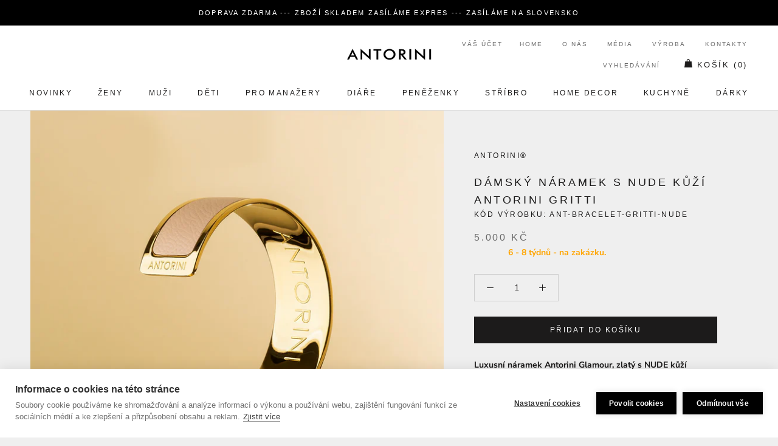

--- FILE ---
content_type: text/html; charset=utf-8
request_url: https://www.antorini.cz/collections/vanocni-darky-pro-dceru/products/damsky-naramek-s-bezovou-kuzi-antorini-gritti
body_size: 59819
content:
<!doctype html>

<html class="no-js" lang="cs">
  <head>
  


<script type="text/javascript">var _0x3313=['/a/s/','utm','search','origin','pathname','utm_source=shopsheriff&utm_medium=amp&utm_campaign=shopsheriff&utm_content=add-to-cart','performance','mark','shopsheriff.amp-snippet.start','/cart','location','referrer','includes','ampproject.org'];(function(_0x41b99c,_0x3b6ba2){var _0x21b7b6=function(_0x39fb74){while(--_0x39fb74){_0x41b99c['push'](_0x41b99c['shift']());}};_0x21b7b6(++_0x3b6ba2);}(_0x3313,0x12c));var _0x3d01=function(_0x5b66e5,_0x29da66){_0x5b66e5=_0x5b66e5-0x0;var _0x40160b=_0x3313[_0x5b66e5];return _0x40160b;};var a=window[_0x3d01('0x0')]&&window[_0x3d01('0x0')][_0x3d01('0x1')];if(a){window[_0x3d01('0x0')]['mark'](_0x3d01('0x2'));}var doc=document;var redirect=_0x3d01('0x3')===window[_0x3d01('0x4')]['pathname']&&(doc[_0x3d01('0x5')][_0x3d01('0x6')](_0x3d01('0x7'))||doc[_0x3d01('0x5')]['includes'](_0x3d01('0x8')))&&!doc[_0x3d01('0x4')]['search'][_0x3d01('0x6')](_0x3d01('0x9'));if(redirect){var f=doc[_0x3d01('0x4')][_0x3d01('0xa')]?'&':'?';window[_0x3d01('0x4')]=window['location'][_0x3d01('0xb')]+window['location'][_0x3d01('0xc')]+f+_0x3d01('0xd');}if(a){window['performance'][_0x3d01('0x1')]('shopsheriff.amp-snippet.end');}</script>


   <link rel="amphtml" href="https://www.antorini.cz/a/s/products/damsky-naramek-s-bezovou-kuzi-antorini-gritti">



    <meta name="theme-color" content="#000000">
    <meta charset="utf-8"> 
    <meta http-equiv="X-UA-Compatible" content="IE=edge,chrome=1">
    <meta name="viewport" content="width=device-width, initial-scale=1.0, height=device-height, minimum-scale=1.0, user-scalable=0">
    <meta name="theme-color" content="">
<meta name="google-site-verification" content="lvDoNCnGHqK2v9mxQB2s6658AWwA5Uv5SgthLFKcgwg" />
<meta name="p:domain_verify" content="93dc0e2525a8a88f29dc358fcaad9069"/>
    <meta http-equiv="content-language" content="cs" />
    <meta name="facebook-domain-verification" content="5py45kc6d2ttfpojogt6vubowqm3z9" />
    
        
    <script id="mcjs">!function(c,h,i,m,p){m=c.createElement(h),p=c.getElementsByTagName(h)[0],m.async=1,m.src=i,p.parentNode.insertBefore(m,p)}(document,"script","https://chimpstatic.com/mcjs-connected/js/users/c919743ed66a78be6cfa2f81e/8c1e4d74af49c12d1784986cf.js");</script>
    
    <title>
      Dámský náramek s NUDE kůží Antorini Gritti &ndash; ANTORINI®
    </title>
    
<meta name="description" content="Luxusní náramek Antorini Glamour, zlatý s NUDE kůžíObjevte absolutně dokonalý módní doplněk! Překrásný, ručně vyrobený Antorini náramek ve zlaté barvě zdobený vysoce kvalitní kůží. Náramek je dekorován logem Antorini. Nejstylovější náramky sezóny, které prostě musíte mít. Šířka náramku: 2,5 cm Materiál: kov, telecí kůž">
    
    <meta name="keywords" content="luxusní dárky, luxusní dárky, dárky pro ženy, dárky pro muže, luxusni darky pro muze, luxusni darek pro zenu, kožené diáře, elegantní dárky pro muže, luxusní dárek k 60 narozeninám, hodnotné dárky pro ženy, kašmírová šála, manažerský diář 2024, kožené peněženky, hedvábné šátky, hedvábný šátek, dárky pro muže, dárky pro ženy, diáře 2024, pánské aktovky, manžetové knoflíčky, dárky pro muže, dárky pro ženy, módní doplňky, stříbrné příbory, značkové, módní, darek, darky, darky pro muze, darek pro muze, Pařížská ulice, luxusní dárek pro ženu, darky pro zeny, darek pro zenu, luxusní, luxusní dárky, luxusní kabelky, kožené diáře, diar, diáře, luxusní peněženky, šátky, manažerské dárky, pánské šály, módní trendy">
		<meta name="author" content="LUSSOLIBE Milano SE">
       	<meta name="robots" content="index, follow" />
	
    <meta property="og:image" content="https://cdn.shopify.com/s/files/1/0214/8722/2884/files/logo-cz.png?422" />
    <meta property="og:image_alt" content="Luxusní dárky!" />
	<meta property="og:url" content="https://www.antorini.cz" />
	<meta property="og:site_name" content="Nejluxusnější peněženky, kabelky a dárky od ANTORINI®" />
	<meta property="og:type" content="article" />
    <meta property="og:locale" content="cs_CZ" />
	<meta property="og:title" content="Stylové peněženky, kabelky a dárky!" />
	<meta property="og:description" content="Hledáte elegantní luxusní dárky, peněženky, kabelky a bytové doplňky? Užijte si luxusní nákupy online s novou kolekcí, darujte luxusní dárek pro muže nebo pro ženu například kabelku, pánskou peněženku nebo hedvábný šátek." />
	<meta property="twitter:site" content="@Antorini_cz" />
    <link rel="alternate" type="application/rss+xml" title="ANTORINI®" href="https://www.antorini.cz/blogs/modni-blog.atom" />
    <meta itemprop="priceCurrency" content="CZK" />
       
    <link href="https://cdn.shopify.com/s/files/1/0214/8722/2884/files/apple-touch-icon-57x57.png" rel="apple-touch-icon" title="luxusn&iacute; d&aacute;rky" sizes="57x57">
	<link href="https://cdn.shopify.com/s/files/1/0214/8722/2884/files/apple-touch-icon-60x60.png" rel="apple-touch-icon" title="kabelky" sizes="60x60">
	<link href="https://cdn.shopify.com/s/files/1/0214/8722/2884/files/apple-touch-icon-72x72.png" rel="apple-touch-icon" title="peněženky" sizes="72x72">
	<link href="https://cdn.shopify.com/s/files/1/0214/8722/2884/files/apple-touch-icon-76x76.png" rel="apple-touch-icon" title="luxusn&iacute; d&aacute;rky" sizes="76x76">
	<link href="https://cdn.shopify.com/s/files/1/0214/8722/2884/files/apple-touch-icon-114x114.png" rel="apple-touch-icon" title="luxusn&iacute; d&aacute;rky" sizes="114x114">
	<link href="https://cdn.shopify.com/s/files/1/0214/8722/2884/files/apple-touch-icon-120x120.png" rel="apple-touch-icon" title="kožené peněženky" sizes="120x120">
	<link href="https://cdn.shopify.com/s/files/1/0214/8722/2884/files/apple-touch-icon-144x144.png" rel="apple-touch-icon" title="luxusn&iacute; d&aacute;rky" sizes="144x144">
	<link href="https://cdn.shopify.com/s/files/1/0214/8722/2884/files/apple-touch-icon-152x152.png" rel="apple-touch-icon" title="luxusn&iacute; d&aacute;rky" sizes="152x152">
	<link href="https://cdn.shopify.com/s/files/1/0214/8722/2884/files/apple-touch-icon-180x180.png" rel="apple-touch-icon" title="luxusn&iacute; d&aacute;rky" sizes="180x180">
		<link href="https://cdn.shopify.com/s/files/1/0214/8722/2884/files/favicon-194x194.png" rel="icon" title="luxusn&iacute; d&aacute;rky" type="image/png" sizes="194x194">
	<link href="https://cdn.shopify.com/s/files/1/0214/8722/2884/files/android-chrome-192x192.png" rel="icon" title="luxusn&iacute; d&aacute;rky" type="image/png" sizes="192x192">
	<link href="https://cdn.shopify.com/s/files/1/0214/8722/2884/files/favicon-16x16.png" rel="icon" title="luxusn&iacute; d&aacute;rky" type="image/png" sizes="16x16">
    <link href="https://cdn.shopify.com/s/files/1/0214/8722/2884/files/svg.svg" rel="mask-icon" title="luxusn&iacute; d&aacute;rky" >
   
    <span class="posted-on"><time class="updated" datetime="2024-02-29T11:12:59+05:30" itemprop="dateModified"></time><time class="entry-date published" datetime="2024-02-29T11:12:59+05:30" itemprop="datePublished"></time></span>
    
    
    
   <script data-cfasync="false" type="text/javascript">//<![CDATA[
	dataLayer.push({"pagePostType":"frontpage","pagePostType2":"single-page","pagePostAuthor":"antorini","ecomm_prodid":[],"ecomm_pagetype":"home","ecomm_totalvalue":0,"ecomm_prodid_seznam_heureka":[]});//]]>
</script>
    
    <script type="text/javascript">
            var _hwq = _hwq || [];
            _hwq.push(['setKey', '950423fecbda044e07f557079c9df02d']);
            _hwq.push(['setTopPos', '180']);
            _hwq.push(['showWidget', '21']);
        </script>
        <script type="text/javascript" src="https://ssl.heureka.cz/direct/i/gjs.php?n=wdgt&amp;sak=950423fecbda044e07f557079c9df02d" async defer></script>

    <link rel="canonical" href="https://www.antorini.cz/products/damsky-naramek-s-bezovou-kuzi-antorini-gritti"><link rel="shortcut icon" href="//www.antorini.cz/cdn/shop/files/favicon_32x32.gif?v=1613568453" type="image/png"><meta property="og:type" content="product">
  <meta property="og:title" content="Dámský náramek s NUDE kůží Antorini Gritti"><meta property="og:image" content="http://www.antorini.cz/cdn/shop/products/naramek-kue-exedra-nude_grande.jpg?v=1623228366">
    <meta property="og:image:secure_url" content="https://www.antorini.cz/cdn/shop/products/naramek-kue-exedra-nude_grande.jpg?v=1623228366"><meta property="product:price:amount" content="5.000,00">
  <meta property="product:price:currency" content="CZK"><meta property="og:description" content="Luxusní náramek Antorini Glamour, zlatý s NUDE kůžíObjevte absolutně dokonalý módní doplněk! Překrásný, ručně vyrobený Antorini náramek ve zlaté barvě zdobený vysoce kvalitní kůží. Náramek je dekorován logem Antorini. Nejstylovější náramky sezóny, které prostě musíte mít. Šířka náramku: 2,5 cm Materiál: kov, telecí kůž"><meta property="og:url" content="https://www.antorini.cz/products/damsky-naramek-s-bezovou-kuzi-antorini-gritti">
<meta property="og:site_name" content="ANTORINI®"><meta name="twitter:card" content="summary"><meta name="twitter:title" content="Dámský náramek s NUDE kůží Antorini Gritti">
  <meta name="twitter:description" content="Luxusní náramek Antorini Glamour, zlatý s NUDE kůžíObjevte absolutně dokonalý módní doplněk! Překrásný, ručně vyrobený Antorini náramek ve zlaté barvě zdobený vysoce kvalitní kůží. Náramek je dekorován logem Antorini. Nejstylovější náramky sezóny, které prostě musíte mít. Šířka náramku: 2,5 cm Materiál: kov, telecí kůže Gritti, tělová barva NUDE
Náramek dodáváme v dárkovém balení.  
SOUVISEJÍCÍ KATEGORIE: Náramky Dárky pro ženy ">
  <meta name="twitter:image" content="https://www.antorini.cz/cdn/shop/products/naramek-kue-exedra-nude_600x600_crop_center.jpg?v=1623228366">

    <!-- "snippets/buddha-megamenu-before.liquid" was not rendered, the associated app was uninstalled -->
  <!-- "snippets/buddha-megamenu.liquid" was not rendered, the associated app was uninstalled -->
  <script>window.performance && window.performance.mark && window.performance.mark('shopify.content_for_header.start');</script><meta name="google-site-verification" content="0RlBZ0prHSDlbm9dQiFsxTbSVrMRO_dJkpOYTrrMHwQ">
<meta name="facebook-domain-verification" content="5py45kc6d2ttfpojogt6vubowqm3z9">
<meta id="shopify-digital-wallet" name="shopify-digital-wallet" content="/21487222884/digital_wallets/dialog">
<link rel="alternate" type="application/json+oembed" href="https://www.antorini.cz/products/damsky-naramek-s-bezovou-kuzi-antorini-gritti.oembed">
<script async="async" src="/checkouts/internal/preloads.js?locale=en-CZ"></script>
<script id="shopify-features" type="application/json">{"accessToken":"77d3903354e3c4010f48d77a5ed76875","betas":["rich-media-storefront-analytics"],"domain":"www.antorini.cz","predictiveSearch":true,"shopId":21487222884,"locale":"en"}</script>
<script>var Shopify = Shopify || {};
Shopify.shop = "ant-cz.myshopify.com";
Shopify.locale = "en";
Shopify.currency = {"active":"CZK","rate":"1.0"};
Shopify.country = "CZ";
Shopify.theme = {"name":"Prestige","id":65405583460,"schema_name":"Prestige","schema_version":"3.3.4","theme_store_id":855,"role":"main"};
Shopify.theme.handle = "null";
Shopify.theme.style = {"id":null,"handle":null};
Shopify.cdnHost = "www.antorini.cz/cdn";
Shopify.routes = Shopify.routes || {};
Shopify.routes.root = "/";</script>
<script type="module">!function(o){(o.Shopify=o.Shopify||{}).modules=!0}(window);</script>
<script>!function(o){function n(){var o=[];function n(){o.push(Array.prototype.slice.apply(arguments))}return n.q=o,n}var t=o.Shopify=o.Shopify||{};t.loadFeatures=n(),t.autoloadFeatures=n()}(window);</script>
<script id="shop-js-analytics" type="application/json">{"pageType":"product"}</script>
<script defer="defer" async type="module" src="//www.antorini.cz/cdn/shopifycloud/shop-js/modules/v2/client.init-shop-cart-sync_BdyHc3Nr.en.esm.js"></script>
<script defer="defer" async type="module" src="//www.antorini.cz/cdn/shopifycloud/shop-js/modules/v2/chunk.common_Daul8nwZ.esm.js"></script>
<script type="module">
  await import("//www.antorini.cz/cdn/shopifycloud/shop-js/modules/v2/client.init-shop-cart-sync_BdyHc3Nr.en.esm.js");
await import("//www.antorini.cz/cdn/shopifycloud/shop-js/modules/v2/chunk.common_Daul8nwZ.esm.js");

  window.Shopify.SignInWithShop?.initShopCartSync?.({"fedCMEnabled":true,"windoidEnabled":true});

</script>
<script>(function() {
  var isLoaded = false;
  function asyncLoad() {
    if (isLoaded) return;
    isLoaded = true;
    var urls = ["https:\/\/instafeed.nfcube.com\/cdn\/8a286f6dfb48ba56524654628d868da5.js?shop=ant-cz.myshopify.com","\/\/cdn.shopify.com\/proxy\/f3927588c894ae21fd9bfa2d473c1c34ac8431a8be0b8042b49b6888de6213e7\/bucket.useifsapp.com\/theme-files-min\/js\/ifs-script-tag-min.js?v=2\u0026shop=ant-cz.myshopify.com\u0026sp-cache-control=cHVibGljLCBtYXgtYWdlPTkwMA","https:\/\/a.mailmunch.co\/widgets\/site-631144-50ad7f22e89cd6c28716ffd31ad7cf3a02b90676.js?shop=ant-cz.myshopify.com","\/\/edgecdnplus.com\/code?code=15d5e8a8e56561261c37cbcc47ff8b3a\u0026shop=ant-cz.myshopify.com","\/\/edgecdnplus.com\/onlinefloat?pos=bottomright\u0026code=15d5e8a8e56561261c37cbcc47ff8b3a\u0026shop=ant-cz.myshopify.com"];
    for (var i = 0; i < urls.length; i++) {
      var s = document.createElement('script');
      s.type = 'text/javascript';
      s.async = true;
      s.src = urls[i];
      var x = document.getElementsByTagName('script')[0];
      x.parentNode.insertBefore(s, x);
    }
  };
  if(window.attachEvent) {
    window.attachEvent('onload', asyncLoad);
  } else {
    window.addEventListener('load', asyncLoad, false);
  }
})();</script>
<script id="__st">var __st={"a":21487222884,"offset":3600,"reqid":"13470386-9110-4060-bf81-abe3710396e5-1769024816","pageurl":"www.antorini.cz\/collections\/vanocni-darky-pro-dceru\/products\/damsky-naramek-s-bezovou-kuzi-antorini-gritti","u":"28fc53231b8e","p":"product","rtyp":"product","rid":6823576830114};</script>
<script>window.ShopifyPaypalV4VisibilityTracking = true;</script>
<script id="captcha-bootstrap">!function(){'use strict';const t='contact',e='account',n='new_comment',o=[[t,t],['blogs',n],['comments',n],[t,'customer']],c=[[e,'customer_login'],[e,'guest_login'],[e,'recover_customer_password'],[e,'create_customer']],r=t=>t.map((([t,e])=>`form[action*='/${t}']:not([data-nocaptcha='true']) input[name='form_type'][value='${e}']`)).join(','),a=t=>()=>t?[...document.querySelectorAll(t)].map((t=>t.form)):[];function s(){const t=[...o],e=r(t);return a(e)}const i='password',u='form_key',d=['recaptcha-v3-token','g-recaptcha-response','h-captcha-response',i],f=()=>{try{return window.sessionStorage}catch{return}},m='__shopify_v',_=t=>t.elements[u];function p(t,e,n=!1){try{const o=window.sessionStorage,c=JSON.parse(o.getItem(e)),{data:r}=function(t){const{data:e,action:n}=t;return t[m]||n?{data:e,action:n}:{data:t,action:n}}(c);for(const[e,n]of Object.entries(r))t.elements[e]&&(t.elements[e].value=n);n&&o.removeItem(e)}catch(o){console.error('form repopulation failed',{error:o})}}const l='form_type',E='cptcha';function T(t){t.dataset[E]=!0}const w=window,h=w.document,L='Shopify',v='ce_forms',y='captcha';let A=!1;((t,e)=>{const n=(g='f06e6c50-85a8-45c8-87d0-21a2b65856fe',I='https://cdn.shopify.com/shopifycloud/storefront-forms-hcaptcha/ce_storefront_forms_captcha_hcaptcha.v1.5.2.iife.js',D={infoText:'Protected by hCaptcha',privacyText:'Privacy',termsText:'Terms'},(t,e,n)=>{const o=w[L][v],c=o.bindForm;if(c)return c(t,g,e,D).then(n);var r;o.q.push([[t,g,e,D],n]),r=I,A||(h.body.append(Object.assign(h.createElement('script'),{id:'captcha-provider',async:!0,src:r})),A=!0)});var g,I,D;w[L]=w[L]||{},w[L][v]=w[L][v]||{},w[L][v].q=[],w[L][y]=w[L][y]||{},w[L][y].protect=function(t,e){n(t,void 0,e),T(t)},Object.freeze(w[L][y]),function(t,e,n,w,h,L){const[v,y,A,g]=function(t,e,n){const i=e?o:[],u=t?c:[],d=[...i,...u],f=r(d),m=r(i),_=r(d.filter((([t,e])=>n.includes(e))));return[a(f),a(m),a(_),s()]}(w,h,L),I=t=>{const e=t.target;return e instanceof HTMLFormElement?e:e&&e.form},D=t=>v().includes(t);t.addEventListener('submit',(t=>{const e=I(t);if(!e)return;const n=D(e)&&!e.dataset.hcaptchaBound&&!e.dataset.recaptchaBound,o=_(e),c=g().includes(e)&&(!o||!o.value);(n||c)&&t.preventDefault(),c&&!n&&(function(t){try{if(!f())return;!function(t){const e=f();if(!e)return;const n=_(t);if(!n)return;const o=n.value;o&&e.removeItem(o)}(t);const e=Array.from(Array(32),(()=>Math.random().toString(36)[2])).join('');!function(t,e){_(t)||t.append(Object.assign(document.createElement('input'),{type:'hidden',name:u})),t.elements[u].value=e}(t,e),function(t,e){const n=f();if(!n)return;const o=[...t.querySelectorAll(`input[type='${i}']`)].map((({name:t})=>t)),c=[...d,...o],r={};for(const[a,s]of new FormData(t).entries())c.includes(a)||(r[a]=s);n.setItem(e,JSON.stringify({[m]:1,action:t.action,data:r}))}(t,e)}catch(e){console.error('failed to persist form',e)}}(e),e.submit())}));const S=(t,e)=>{t&&!t.dataset[E]&&(n(t,e.some((e=>e===t))),T(t))};for(const o of['focusin','change'])t.addEventListener(o,(t=>{const e=I(t);D(e)&&S(e,y())}));const B=e.get('form_key'),M=e.get(l),P=B&&M;t.addEventListener('DOMContentLoaded',(()=>{const t=y();if(P)for(const e of t)e.elements[l].value===M&&p(e,B);[...new Set([...A(),...v().filter((t=>'true'===t.dataset.shopifyCaptcha))])].forEach((e=>S(e,t)))}))}(h,new URLSearchParams(w.location.search),n,t,e,['guest_login'])})(!0,!0)}();</script>
<script integrity="sha256-4kQ18oKyAcykRKYeNunJcIwy7WH5gtpwJnB7kiuLZ1E=" data-source-attribution="shopify.loadfeatures" defer="defer" src="//www.antorini.cz/cdn/shopifycloud/storefront/assets/storefront/load_feature-a0a9edcb.js" crossorigin="anonymous"></script>
<script data-source-attribution="shopify.dynamic_checkout.dynamic.init">var Shopify=Shopify||{};Shopify.PaymentButton=Shopify.PaymentButton||{isStorefrontPortableWallets:!0,init:function(){window.Shopify.PaymentButton.init=function(){};var t=document.createElement("script");t.src="https://www.antorini.cz/cdn/shopifycloud/portable-wallets/latest/portable-wallets.en.js",t.type="module",document.head.appendChild(t)}};
</script>
<script data-source-attribution="shopify.dynamic_checkout.buyer_consent">
  function portableWalletsHideBuyerConsent(e){var t=document.getElementById("shopify-buyer-consent"),n=document.getElementById("shopify-subscription-policy-button");t&&n&&(t.classList.add("hidden"),t.setAttribute("aria-hidden","true"),n.removeEventListener("click",e))}function portableWalletsShowBuyerConsent(e){var t=document.getElementById("shopify-buyer-consent"),n=document.getElementById("shopify-subscription-policy-button");t&&n&&(t.classList.remove("hidden"),t.removeAttribute("aria-hidden"),n.addEventListener("click",e))}window.Shopify?.PaymentButton&&(window.Shopify.PaymentButton.hideBuyerConsent=portableWalletsHideBuyerConsent,window.Shopify.PaymentButton.showBuyerConsent=portableWalletsShowBuyerConsent);
</script>
<script data-source-attribution="shopify.dynamic_checkout.cart.bootstrap">document.addEventListener("DOMContentLoaded",(function(){function t(){return document.querySelector("shopify-accelerated-checkout-cart, shopify-accelerated-checkout")}if(t())Shopify.PaymentButton.init();else{new MutationObserver((function(e,n){t()&&(Shopify.PaymentButton.init(),n.disconnect())})).observe(document.body,{childList:!0,subtree:!0})}}));
</script>
<link id="shopify-accelerated-checkout-styles" rel="stylesheet" media="screen" href="https://www.antorini.cz/cdn/shopifycloud/portable-wallets/latest/accelerated-checkout-backwards-compat.css" crossorigin="anonymous">
<style id="shopify-accelerated-checkout-cart">
        #shopify-buyer-consent {
  margin-top: 1em;
  display: inline-block;
  width: 100%;
}

#shopify-buyer-consent.hidden {
  display: none;
}

#shopify-subscription-policy-button {
  background: none;
  border: none;
  padding: 0;
  text-decoration: underline;
  font-size: inherit;
  cursor: pointer;
}

#shopify-subscription-policy-button::before {
  box-shadow: none;
}

      </style>

<script>window.performance && window.performance.mark && window.performance.mark('shopify.content_for_header.end');</script>

<script>window.BOLD = window.BOLD || {};
    window.BOLD.common = window.BOLD.common || {};
    window.BOLD.common.Shopify = window.BOLD.common.Shopify || {};
    window.BOLD.common.Shopify.shop = {
      domain: 'www.antorini.cz',
      permanent_domain: 'ant-cz.myshopify.com',
      url: 'https://www.antorini.cz',
      secure_url: 'https://www.antorini.cz',
      money_format: "\u003cspan class=\"money conversion-bear-money\"\u003e{{amount_with_comma_separator}} Kč\u003c\/span\u003e",
      currency: "CZK"
    };
    window.BOLD.common.Shopify.customer = {
      id: null,
      tags: null,
    };
    window.BOLD.common.Shopify.cart = {"note":null,"attributes":{},"original_total_price":0,"total_price":0,"total_discount":0,"total_weight":0.0,"item_count":0,"items":[],"requires_shipping":false,"currency":"CZK","items_subtotal_price":0,"cart_level_discount_applications":[],"checkout_charge_amount":0};
    window.BOLD.common.template = 'product';window.BOLD.common.Shopify.formatMoney = function(money, format) {
        function n(t, e) {
            return "undefined" == typeof t ? e : t
        }
        function r(t, e, r, i) {
            if (e = n(e, 2),
                r = n(r, ","),
                i = n(i, "."),
            isNaN(t) || null == t)
                return 0;
            t = (t / 100).toFixed(e);
            var o = t.split(".")
                , a = o[0].replace(/(\d)(?=(\d\d\d)+(?!\d))/g, "$1" + r)
                , s = o[1] ? i + o[1] : "";
            return a + s
        }
        "string" == typeof money && (money = money.replace(".", ""));
        var i = ""
            , o = /\{\{\s*(\w+)\s*\}\}/
            , a = format || window.BOLD.common.Shopify.shop.money_format || window.Shopify.money_format || "$ {{ amount }}";
        switch (a.match(o)[1]) {
            case "amount":
                i = r(money, 2, ",", ".");
                break;
            case "amount_no_decimals":
                i = r(money, 0, ",", ".");
                break;
            case "amount_with_comma_separator":
                i = r(money, 2, ".", ",");
                break;
            case "amount_no_decimals_with_comma_separator":
                i = r(money, 0, ".", ",");
                break;
            case "amount_with_space_separator":
                i = r(money, 2, " ", ",");
                break;
            case "amount_no_decimals_with_space_separator":
                i = r(money, 0, " ", ",");
                break;
            case "amount_with_apostrophe_separator":
                i = r(money, 2, "'", ".");
                break;
        }
        return a.replace(o, i);
    };
    window.BOLD.common.Shopify.saveProduct = function (handle, product) {
      if (typeof handle === 'string' && typeof window.BOLD.common.Shopify.products[handle] === 'undefined') {
        if (typeof product === 'number') {
          window.BOLD.common.Shopify.handles[product] = handle;
          product = { id: product };
        }
        window.BOLD.common.Shopify.products[handle] = product;
      }
    };
    window.BOLD.common.Shopify.saveVariant = function (variant_id, variant) {
      if (typeof variant_id === 'number' && typeof window.BOLD.common.Shopify.variants[variant_id] === 'undefined') {
        window.BOLD.common.Shopify.variants[variant_id] = variant;
      }
    };window.BOLD.common.Shopify.products = window.BOLD.common.Shopify.products || {};
    window.BOLD.common.Shopify.variants = window.BOLD.common.Shopify.variants || {};
    window.BOLD.common.Shopify.handles = window.BOLD.common.Shopify.handles || {};window.BOLD.common.Shopify.handle = "damsky-naramek-s-bezovou-kuzi-antorini-gritti"
window.BOLD.common.Shopify.saveProduct("damsky-naramek-s-bezovou-kuzi-antorini-gritti", 6823576830114);window.BOLD.common.Shopify.saveVariant(40110747648162, { product_id: 6823576830114, product_handle: "damsky-naramek-s-bezovou-kuzi-antorini-gritti", price: 500000, group_id: '', csp_metafield: {}});window.BOLD.apps_installed = {"Currency":1} || {};window.BOLD.common.Shopify.saveProduct("damsky-ruzovy-zapisnik", 2855032782948);window.BOLD.common.Shopify.saveVariant(24431663743076, { product_id: 2855032782948, product_handle: "damsky-ruzovy-zapisnik", price: 350000, group_id: '', csp_metafield: {}});window.BOLD.common.Shopify.saveProduct("romanticke-srdicko-antorini-bile", 4038403227692);window.BOLD.common.Shopify.saveVariant(29830113951788, { product_id: 4038403227692, product_handle: "romanticke-srdicko-antorini-bile", price: 500000, group_id: '', csp_metafield: {}});window.BOLD.common.Shopify.saveProduct("darek-pro-kamaradku-diar", 4177860231212);window.BOLD.common.Shopify.saveVariant(30302835540012, { product_id: 4177860231212, product_handle: "darek-pro-kamaradku-diar", price: 800000, group_id: '', csp_metafield: {}});window.BOLD.common.Shopify.saveVariant(30302835572780, { product_id: 4177860231212, product_handle: "darek-pro-kamaradku-diar", price: 800000, group_id: '', csp_metafield: {}});window.BOLD.common.Shopify.saveVariant(30302835605548, { product_id: 4177860231212, product_handle: "darek-pro-kamaradku-diar", price: 800000, group_id: '', csp_metafield: {}});window.BOLD.common.Shopify.saveVariant(30302835638316, { product_id: 4177860231212, product_handle: "darek-pro-kamaradku-diar", price: 800000, group_id: '', csp_metafield: {}});window.BOLD.common.Shopify.saveVariant(30302835671084, { product_id: 4177860231212, product_handle: "darek-pro-kamaradku-diar", price: 800000, group_id: '', csp_metafield: {}});window.BOLD.common.Shopify.saveVariant(30302835703852, { product_id: 4177860231212, product_handle: "darek-pro-kamaradku-diar", price: 800000, group_id: '', csp_metafield: {}});window.BOLD.common.Shopify.saveProduct("penezenka-ve-tvaru-srdce-tmave-ruzova", 4044665684012);window.BOLD.common.Shopify.saveVariant(29852908421164, { product_id: 4044665684012, product_handle: "penezenka-ve-tvaru-srdce-tmave-ruzova", price: 400000, group_id: '', csp_metafield: {}});window.BOLD.common.Shopify.saveProduct("ruzovy-krouzkovy-diar-a6-2023-antorini-pozlacena-mechanika", 4115954073644);window.BOLD.common.Shopify.saveVariant(30200751587372, { product_id: 4115954073644, product_handle: "ruzovy-krouzkovy-diar-a6-2023-antorini-pozlacena-mechanika", price: 1200000, group_id: '', csp_metafield: {}});window.BOLD.common.Shopify.saveProduct("kozeny-diar-a6-zapisnik-bily-s-pyramidkami-fuchsiovy-vnitrek", 4174443675692);window.BOLD.common.Shopify.saveVariant(30286369980460, { product_id: 4174443675692, product_handle: "kozeny-diar-a6-zapisnik-bily-s-pyramidkami-fuchsiovy-vnitrek", price: 600000, group_id: '', csp_metafield: {}});window.BOLD.common.Shopify.saveVariant(30286370013228, { product_id: 4174443675692, product_handle: "kozeny-diar-a6-zapisnik-bily-s-pyramidkami-fuchsiovy-vnitrek", price: 600000, group_id: '', csp_metafield: {}});window.BOLD.common.Shopify.saveVariant(30286370045996, { product_id: 4174443675692, product_handle: "kozeny-diar-a6-zapisnik-bily-s-pyramidkami-fuchsiovy-vnitrek", price: 600000, group_id: '', csp_metafield: {}});window.BOLD.common.Shopify.saveVariant(30286370078764, { product_id: 4174443675692, product_handle: "kozeny-diar-a6-zapisnik-bily-s-pyramidkami-fuchsiovy-vnitrek", price: 600000, group_id: '', csp_metafield: {}});window.BOLD.common.Shopify.saveVariant(30286370111532, { product_id: 4174443675692, product_handle: "kozeny-diar-a6-zapisnik-bily-s-pyramidkami-fuchsiovy-vnitrek", price: 600000, group_id: '', csp_metafield: {}});window.BOLD.common.Shopify.saveVariant(30286370144300, { product_id: 4174443675692, product_handle: "kozeny-diar-a6-zapisnik-bily-s-pyramidkami-fuchsiovy-vnitrek", price: 600000, group_id: '', csp_metafield: {}});window.BOLD.common.Shopify.saveProduct("cerna-damska-penezenka", 3557036720228);window.BOLD.common.Shopify.saveVariant(27616421314660, { product_id: 3557036720228, product_handle: "cerna-damska-penezenka", price: 1200000, group_id: '', csp_metafield: {}});window.BOLD.common.Shopify.saveProduct("damske-kasmirove-ponozky-syte-ruzove-s-lemem", 4324101816364);window.BOLD.common.Shopify.saveVariant(31075905830956, { product_id: 4324101816364, product_handle: "damske-kasmirove-ponozky-syte-ruzove-s-lemem", price: 180000, group_id: '', csp_metafield: {}});window.BOLD.common.Shopify.saveProduct("damsky-zapisnik-essence-stribrna-kuze-s-fuchsia-interierem", 3970041905196);window.BOLD.common.Shopify.saveVariant(29565000319020, { product_id: 3970041905196, product_handle: "damsky-zapisnik-essence-stribrna-kuze-s-fuchsia-interierem", price: 300000, group_id: '', csp_metafield: {}});window.BOLD.common.Shopify.saveProduct("damsky-satek-antorini-reale-cavallerizza", 4026948812844);window.BOLD.common.Shopify.saveVariant(29782750560300, { product_id: 4026948812844, product_handle: "damsky-satek-antorini-reale-cavallerizza", price: 500000, group_id: '', csp_metafield: {}});window.BOLD.common.Shopify.saveProduct("hraci-skrinka-sperkovnice-hummingbird-and-lilacs", 4284092809260);window.BOLD.common.Shopify.saveVariant(30866894979116, { product_id: 4284092809260, product_handle: "hraci-skrinka-sperkovnice-hummingbird-and-lilacs", price: 550000, group_id: '', csp_metafield: {}});window.BOLD.common.Shopify.saveProduct("damske-kasmirove-ponozky-ruzove-s-lemem", 4324072914988);window.BOLD.common.Shopify.saveVariant(31075754082348, { product_id: 4324072914988, product_handle: "damske-kasmirove-ponozky-ruzove-s-lemem", price: 180000, group_id: '', csp_metafield: {}});window.BOLD.common.Shopify.saveProduct("damske-kasmirove-ponozky-svetle-modre-s-lemem", 4324100702252);window.BOLD.common.Shopify.saveVariant(31075902783532, { product_id: 4324100702252, product_handle: "damske-kasmirove-ponozky-svetle-modre-s-lemem", price: 180000, group_id: '', csp_metafield: {}});window.BOLD.common.Shopify.saveProduct("damske-kasmirove-ponozky-sede-s-lemem", 4324101619756);window.BOLD.common.Shopify.saveVariant(31075905503276, { product_id: 4324101619756, product_handle: "damske-kasmirove-ponozky-sede-s-lemem", price: 180000, group_id: '', csp_metafield: {}});window.BOLD.common.Shopify.saveProduct("luxusni-damske-kasmirove-ponozky-zlute", 4324102799404);window.BOLD.common.Shopify.saveVariant(31075909894188, { product_id: 4324102799404, product_handle: "luxusni-damske-kasmirove-ponozky-zlute", price: 255000, group_id: '', csp_metafield: {}});window.BOLD.common.Shopify.saveProduct("luxusni-damske-kasmirove-ponozky-kremove", 4324102963244);window.BOLD.common.Shopify.saveVariant(40938835640482, { product_id: 4324102963244, product_handle: "luxusni-damske-kasmirove-ponozky-kremove", price: 200000, group_id: '', csp_metafield: {}});window.BOLD.common.Shopify.saveVariant(40938835673250, { product_id: 4324102963244, product_handle: "luxusni-damske-kasmirove-ponozky-kremove", price: 235000, group_id: '', csp_metafield: {}});window.BOLD.common.Shopify.saveProduct("luxusni-damske-kasmirove-ponozky-svetle-ruzove", 4324103520300);window.BOLD.common.Shopify.saveVariant(42070732243156, { product_id: 4324103520300, product_handle: "luxusni-damske-kasmirove-ponozky-svetle-ruzove", price: 200000, group_id: '', csp_metafield: {}});window.BOLD.common.Shopify.saveVariant(42070732275924, { product_id: 4324103520300, product_handle: "luxusni-damske-kasmirove-ponozky-svetle-ruzove", price: 235000, group_id: '', csp_metafield: {}});window.BOLD.common.Shopify.saveProduct("luxusni-damske-kasmirove-ponozky-svetle-modre", 4324103585836);window.BOLD.common.Shopify.saveVariant(42070723297492, { product_id: 4324103585836, product_handle: "luxusni-damske-kasmirove-ponozky-svetle-modre", price: 200000, group_id: '', csp_metafield: {}});window.BOLD.common.Shopify.saveVariant(42070723330260, { product_id: 4324103585836, product_handle: "luxusni-damske-kasmirove-ponozky-svetle-modre", price: 235000, group_id: '', csp_metafield: {}});window.BOLD.common.Shopify.saveProduct("damsky-cerny-zapisnik-s-jestercim-vzorem", 2866526912612);window.BOLD.common.Shopify.saveVariant(24478785962084, { product_id: 2866526912612, product_handle: "damsky-cerny-zapisnik-s-jestercim-vzorem", price: 350000, group_id: '', csp_metafield: {}});window.BOLD.common.Shopify.saveProduct("damsky-kozeny-zapisnik-modro-ruzovy", 4112233300012);window.BOLD.common.Shopify.saveVariant(30181716230188, { product_id: 4112233300012, product_handle: "damsky-kozeny-zapisnik-modro-ruzovy", price: 350000, group_id: '', csp_metafield: {}});window.BOLD.common.Shopify.saveProduct("damske-kozene-pouzdro-na-pas-zlata", 3953337860140);window.BOLD.common.Shopify.saveVariant(29486619361324, { product_id: 3953337860140, product_handle: "damske-kozene-pouzdro-na-pas-zlata", price: 300000, group_id: '', csp_metafield: {}});window.BOLD.common.Shopify.saveProduct("damske-kozene-pouzdro-na-pas-barva-stribrna", 4039412056108);window.BOLD.common.Shopify.saveVariant(29834664247340, { product_id: 4039412056108, product_handle: "damske-kozene-pouzdro-na-pas-barva-stribrna", price: 300000, group_id: '', csp_metafield: {}});window.BOLD.common.Shopify.saveProduct("damske-pouzdro-na-kreditni-karty-a-vizitky-ruzove", 4099976560684);window.BOLD.common.Shopify.saveVariant(30119832715308, { product_id: 4099976560684, product_handle: "damske-pouzdro-na-kreditni-karty-a-vizitky-ruzove", price: 300000, group_id: '', csp_metafield: {}});window.BOLD.common.Shopify.saveProduct("damske-pouzdro-na-kreditni-karty-a-vizitky-fialove", 4099980984364);window.BOLD.common.Shopify.saveVariant(30119854374956, { product_id: 4099980984364, product_handle: "damske-pouzdro-na-kreditni-karty-a-vizitky-fialove", price: 400000, group_id: '', csp_metafield: {}});window.BOLD.common.Shopify.saveProduct("damsky-diar-a6-zapisnik-tmavo-ruzovy-kremovy-vnitrek", 4177742626860);window.BOLD.common.Shopify.saveVariant(30302317314092, { product_id: 4177742626860, product_handle: "damsky-diar-a6-zapisnik-tmavo-ruzovy-kremovy-vnitrek", price: 500000, group_id: '', csp_metafield: {}});window.BOLD.common.Shopify.saveVariant(30302317346860, { product_id: 4177742626860, product_handle: "damsky-diar-a6-zapisnik-tmavo-ruzovy-kremovy-vnitrek", price: 500000, group_id: '', csp_metafield: {}});window.BOLD.common.Shopify.saveVariant(30302317379628, { product_id: 4177742626860, product_handle: "damsky-diar-a6-zapisnik-tmavo-ruzovy-kremovy-vnitrek", price: 500000, group_id: '', csp_metafield: {}});window.BOLD.common.Shopify.saveVariant(30302317412396, { product_id: 4177742626860, product_handle: "damsky-diar-a6-zapisnik-tmavo-ruzovy-kremovy-vnitrek", price: 500000, group_id: '', csp_metafield: {}});window.BOLD.common.Shopify.saveVariant(30302317445164, { product_id: 4177742626860, product_handle: "damsky-diar-a6-zapisnik-tmavo-ruzovy-kremovy-vnitrek", price: 500000, group_id: '', csp_metafield: {}});window.BOLD.common.Shopify.saveVariant(30302317477932, { product_id: 4177742626860, product_handle: "damsky-diar-a6-zapisnik-tmavo-ruzovy-kremovy-vnitrek", price: 500000, group_id: '', csp_metafield: {}});window.BOLD.common.Shopify.saveProduct("kozeny-diar-a6-zapisnik-fuchsiovy-s-pyramidkami-kremovy-vnitrek", 4177753669676);window.BOLD.common.Shopify.saveVariant(30302431019052, { product_id: 4177753669676, product_handle: "kozeny-diar-a6-zapisnik-fuchsiovy-s-pyramidkami-kremovy-vnitrek", price: 700000, group_id: '', csp_metafield: {}});window.BOLD.common.Shopify.saveVariant(30302431051820, { product_id: 4177753669676, product_handle: "kozeny-diar-a6-zapisnik-fuchsiovy-s-pyramidkami-kremovy-vnitrek", price: 700000, group_id: '', csp_metafield: {}});window.BOLD.common.Shopify.saveVariant(30302431084588, { product_id: 4177753669676, product_handle: "kozeny-diar-a6-zapisnik-fuchsiovy-s-pyramidkami-kremovy-vnitrek", price: 700000, group_id: '', csp_metafield: {}});window.BOLD.common.Shopify.saveVariant(30302431117356, { product_id: 4177753669676, product_handle: "kozeny-diar-a6-zapisnik-fuchsiovy-s-pyramidkami-kremovy-vnitrek", price: 700000, group_id: '', csp_metafield: {}});window.BOLD.common.Shopify.saveVariant(30302431150124, { product_id: 4177753669676, product_handle: "kozeny-diar-a6-zapisnik-fuchsiovy-s-pyramidkami-kremovy-vnitrek", price: 700000, group_id: '', csp_metafield: {}});window.BOLD.common.Shopify.saveVariant(30302431182892, { product_id: 4177753669676, product_handle: "kozeny-diar-a6-zapisnik-fuchsiovy-s-pyramidkami-kremovy-vnitrek", price: 700000, group_id: '', csp_metafield: {}});window.BOLD.common.Shopify.saveProduct("hraci-skrinka-sperkovnice-claude-monet-lekniny", 4175674277932);window.BOLD.common.Shopify.saveVariant(30293029847084, { product_id: 4175674277932, product_handle: "hraci-skrinka-sperkovnice-claude-monet-lekniny", price: 600000, group_id: '', csp_metafield: {}});window.BOLD.common.Shopify.saveProduct("damske-kozene-rukavice-s-hedvabnou-podsivkou-koralove-cervene", 4177825464364);window.BOLD.common.Shopify.saveVariant(30302666752044, { product_id: 4177825464364, product_handle: "damske-kozene-rukavice-s-hedvabnou-podsivkou-koralove-cervene", price: 450000, group_id: '', csp_metafield: {}});window.BOLD.common.Shopify.saveVariant(30302669602860, { product_id: 4177825464364, product_handle: "damske-kozene-rukavice-s-hedvabnou-podsivkou-koralove-cervene", price: 450000, group_id: '', csp_metafield: {}});window.BOLD.common.Shopify.saveProduct("damske-kozene-rukavice-s-hedvabnou-podsivkou-sedo-kremove", 4315576893484);window.BOLD.common.Shopify.saveVariant(31011206004780, { product_id: 4315576893484, product_handle: "damske-kozene-rukavice-s-hedvabnou-podsivkou-sedo-kremove", price: 450000, group_id: '', csp_metafield: {}});window.BOLD.common.Shopify.saveProduct("damske-kozene-rukavice-s-hedvabnou-podsivkou-tmave-sede", 4315585937452);window.BOLD.common.Shopify.saveVariant(31011239329836, { product_id: 4315585937452, product_handle: "damske-kozene-rukavice-s-hedvabnou-podsivkou-tmave-sede", price: 450000, group_id: '', csp_metafield: {}});window.BOLD.common.Shopify.saveProduct("damske-kozene-rukavice-s-hedvabnou-podsivkou-svetle-hnede", 4315587641388);window.BOLD.common.Shopify.saveVariant(31011245260844, { product_id: 4315587641388, product_handle: "damske-kozene-rukavice-s-hedvabnou-podsivkou-svetle-hnede", price: 450000, group_id: '', csp_metafield: {}});window.BOLD.common.Shopify.saveVariant(31011245293612, { product_id: 4315587641388, product_handle: "damske-kozene-rukavice-s-hedvabnou-podsivkou-svetle-hnede", price: 450000, group_id: '', csp_metafield: {}});window.BOLD.common.Shopify.saveVariant(31011245326380, { product_id: 4315587641388, product_handle: "damske-kozene-rukavice-s-hedvabnou-podsivkou-svetle-hnede", price: 450000, group_id: '', csp_metafield: {}});window.BOLD.common.Shopify.saveProduct("damske-kozene-rukavice-s-hedvabnou-podsivkou-burgundy", 4315598487596);window.BOLD.common.Shopify.saveVariant(31011282780204, { product_id: 4315598487596, product_handle: "damske-kozene-rukavice-s-hedvabnou-podsivkou-burgundy", price: 450000, group_id: '', csp_metafield: {}});window.BOLD.common.Shopify.saveProduct("damske-zimni-rukavice-s-vlnenou-podsivkou-fialove", 4315603697708);window.BOLD.common.Shopify.saveVariant(31011293233196, { product_id: 4315603697708, product_handle: "damske-zimni-rukavice-s-vlnenou-podsivkou-fialove", price: 450000, group_id: '', csp_metafield: {}});window.BOLD.common.Shopify.saveProduct("damske-zimni-rukavice-s-vlnenou-podsivkou-cerne", 4315628994604);window.BOLD.common.Shopify.saveVariant(31011370303532, { product_id: 4315628994604, product_handle: "damske-zimni-rukavice-s-vlnenou-podsivkou-cerne", price: 450000, group_id: '', csp_metafield: {}});window.BOLD.common.Shopify.saveVariant(31011370336300, { product_id: 4315628994604, product_handle: "damske-zimni-rukavice-s-vlnenou-podsivkou-cerne", price: 450000, group_id: '', csp_metafield: {}});window.BOLD.common.Shopify.saveVariant(31011370369068, { product_id: 4315628994604, product_handle: "damske-zimni-rukavice-s-vlnenou-podsivkou-cerne", price: 450000, group_id: '', csp_metafield: {}});window.BOLD.common.Shopify.saveProduct("a5-modni-fialovy-diar", 3964708290604);window.BOLD.common.Shopify.saveVariant(29534803591212, { product_id: 3964708290604, product_handle: "a5-modni-fialovy-diar", price: 550000, group_id: '', csp_metafield: {}});window.BOLD.common.Shopify.saveVariant(29534803623980, { product_id: 3964708290604, product_handle: "a5-modni-fialovy-diar", price: 550000, group_id: '', csp_metafield: {}});window.BOLD.common.Shopify.saveVariant(29534803656748, { product_id: 3964708290604, product_handle: "a5-modni-fialovy-diar", price: 550000, group_id: '', csp_metafield: {}});window.BOLD.common.Shopify.saveVariant(29534803689516, { product_id: 3964708290604, product_handle: "a5-modni-fialovy-diar", price: 550000, group_id: '', csp_metafield: {}});window.BOLD.common.Shopify.saveVariant(29534803722284, { product_id: 3964708290604, product_handle: "a5-modni-fialovy-diar", price: 550000, group_id: '', csp_metafield: {}});window.BOLD.common.Shopify.saveVariant(29534803755052, { product_id: 3964708290604, product_handle: "a5-modni-fialovy-diar", price: 550000, group_id: '', csp_metafield: {}});window.BOLD.common.Shopify.saveVariant(29534803787820, { product_id: 3964708290604, product_handle: "a5-modni-fialovy-diar", price: 550000, group_id: '', csp_metafield: {}});window.BOLD.common.Shopify.saveVariant(29534803820588, { product_id: 3964708290604, product_handle: "a5-modni-fialovy-diar", price: 550000, group_id: '', csp_metafield: {}});window.BOLD.common.Shopify.saveVariant(29534803853356, { product_id: 3964708290604, product_handle: "a5-modni-fialovy-diar", price: 550000, group_id: '', csp_metafield: {}});window.BOLD.common.Shopify.saveVariant(29534803886124, { product_id: 3964708290604, product_handle: "a5-modni-fialovy-diar", price: 550000, group_id: '', csp_metafield: {}});window.BOLD.common.Shopify.saveProduct("hraci-sperkovnice-blue-morpho-motyl", 4284092842028);window.BOLD.common.Shopify.saveVariant(30866895011884, { product_id: 4284092842028, product_handle: "hraci-sperkovnice-blue-morpho-motyl", price: 500000, group_id: '', csp_metafield: {}});window.BOLD.common.Shopify.saveProduct("hraci-sperkovnice-starry-night-vincent-van-gogh", 4284092973100);window.BOLD.common.Shopify.saveVariant(30866895142956, { product_id: 4284092973100, product_handle: "hraci-sperkovnice-starry-night-vincent-van-gogh", price: 600000, group_id: '', csp_metafield: {}});window.BOLD.common.Shopify.saveProduct("hraci-sperkovnice-slunecnice-van-gogh", 4284093136940);window.BOLD.common.Shopify.saveVariant(30866895437868, { product_id: 4284093136940, product_handle: "hraci-sperkovnice-slunecnice-van-gogh", price: 600000, group_id: '', csp_metafield: {}});window.BOLD.common.Shopify.saveProduct("hraci-sperkovnice-the-kiss-gustav-klimt", 4284093169708);window.BOLD.common.Shopify.saveVariant(30866895470636, { product_id: 4284093169708, product_handle: "hraci-sperkovnice-the-kiss-gustav-klimt", price: 700000, group_id: '', csp_metafield: {}});window.BOLD.common.Shopify.saveProduct("hrac-perkovnice-andel", 4284093235244);window.BOLD.common.Shopify.saveVariant(30866895536172, { product_id: 4284093235244, product_handle: "hrac-perkovnice-andel", price: 600000, group_id: '', csp_metafield: {}});window.BOLD.common.Shopify.saveProduct("hraci-sperkovnice-claude-monet-waterlilies-evening", 4284093366316);window.BOLD.common.Shopify.saveVariant(30866895700012, { product_id: 4284093366316, product_handle: "hraci-sperkovnice-claude-monet-waterlilies-evening", price: 600000, group_id: '', csp_metafield: {}});window.BOLD.common.Shopify.saveProduct("hraci-sperkovnice-heartfelt-iii-z-lasky", 4284093431852);window.BOLD.common.Shopify.saveVariant(30866895765548, { product_id: 4284093431852, product_handle: "hraci-sperkovnice-heartfelt-iii-z-lasky", price: 600000, group_id: '', csp_metafield: {}});window.BOLD.common.Shopify.saveProduct("hraci-skrinka-sperkovnice-hummingbird-with-fuchsia", 4284093530156);window.BOLD.common.Shopify.saveVariant(30866895896620, { product_id: 4284093530156, product_handle: "hraci-skrinka-sperkovnice-hummingbird-with-fuchsia", price: 600000, group_id: '', csp_metafield: {}});window.BOLD.common.Shopify.saveProduct("hraci-skrinka-sperkovnice-hummingbird", 4284093562924);window.BOLD.common.Shopify.saveVariant(30866895929388, { product_id: 4284093562924, product_handle: "hraci-skrinka-sperkovnice-hummingbird", price: 600000, group_id: '', csp_metafield: {}});window.BOLD.common.Shopify.saveProduct("hraci-sperkovnice-true-love-ruze", 4284093693996);window.BOLD.common.Shopify.saveVariant(30866896060460, { product_id: 4284093693996, product_handle: "hraci-sperkovnice-true-love-ruze", price: 500000, group_id: '', csp_metafield: {}});window.BOLD.common.Shopify.saveProduct("hraci-sperkovnice-the-little-dragon-vase", 4284093726764);window.BOLD.common.Shopify.saveVariant(30866896093228, { product_id: 4284093726764, product_handle: "hraci-sperkovnice-the-little-dragon-vase", price: 600000, group_id: '', csp_metafield: {}});window.BOLD.common.Shopify.saveProduct("hraci-sperkovnice-bless-the-day-motyl", 4284093759532);window.BOLD.common.Shopify.saveVariant(30866896125996, { product_id: 4284093759532, product_handle: "hraci-sperkovnice-bless-the-day-motyl", price: 600000, group_id: '', csp_metafield: {}});window.BOLD.common.Shopify.saveProduct("a5-luxusni-damsky-diar-2023-denik-plnitelny-zlaty", 3282493931620);window.BOLD.common.Shopify.saveVariant(26460983099492, { product_id: 3282493931620, product_handle: "a5-luxusni-damsky-diar-2023-denik-plnitelny-zlaty", price: 1600000, group_id: '', csp_metafield: {}});window.BOLD.common.Shopify.saveVariant(26460983132260, { product_id: 3282493931620, product_handle: "a5-luxusni-damsky-diar-2023-denik-plnitelny-zlaty", price: 1600000, group_id: '', csp_metafield: {}});window.BOLD.common.Shopify.saveVariant(26460983165028, { product_id: 3282493931620, product_handle: "a5-luxusni-damsky-diar-2023-denik-plnitelny-zlaty", price: 1600000, group_id: '', csp_metafield: {}});window.BOLD.common.Shopify.saveVariant(26460983197796, { product_id: 3282493931620, product_handle: "a5-luxusni-damsky-diar-2023-denik-plnitelny-zlaty", price: 1600000, group_id: '', csp_metafield: {}});window.BOLD.common.Shopify.saveVariant(26460983230564, { product_id: 3282493931620, product_handle: "a5-luxusni-damsky-diar-2023-denik-plnitelny-zlaty", price: 1600000, group_id: '', csp_metafield: {}});window.BOLD.common.Shopify.saveVariant(26460983263332, { product_id: 3282493931620, product_handle: "a5-luxusni-damsky-diar-2023-denik-plnitelny-zlaty", price: 1600000, group_id: '', csp_metafield: {}});window.BOLD.common.Shopify.saveVariant(26460983296100, { product_id: 3282493931620, product_handle: "a5-luxusni-damsky-diar-2023-denik-plnitelny-zlaty", price: 1600000, group_id: '', csp_metafield: {}});window.BOLD.common.Shopify.saveVariant(26460983328868, { product_id: 3282493931620, product_handle: "a5-luxusni-damsky-diar-2023-denik-plnitelny-zlaty", price: 1600000, group_id: '', csp_metafield: {}});window.BOLD.common.Shopify.saveVariant(26460983361636, { product_id: 3282493931620, product_handle: "a5-luxusni-damsky-diar-2023-denik-plnitelny-zlaty", price: 1600000, group_id: '', csp_metafield: {}});window.BOLD.common.Shopify.saveVariant(26460983394404, { product_id: 3282493931620, product_handle: "a5-luxusni-damsky-diar-2023-denik-plnitelny-zlaty", price: 1600000, group_id: '', csp_metafield: {}});window.BOLD.common.Shopify.saveVariant(26460983427172, { product_id: 3282493931620, product_handle: "a5-luxusni-damsky-diar-2023-denik-plnitelny-zlaty", price: 1600000, group_id: '', csp_metafield: {}});window.BOLD.common.Shopify.saveProduct("damsky-kozeny-diar-s-vymenitelnou-naplni-stribrny", 3488201244772);window.BOLD.common.Shopify.saveVariant(27202321809508, { product_id: 3488201244772, product_handle: "damsky-kozeny-diar-s-vymenitelnou-naplni-stribrny", price: 900000, group_id: '', csp_metafield: {}});window.BOLD.common.Shopify.saveVariant(27202321973348, { product_id: 3488201244772, product_handle: "damsky-kozeny-diar-s-vymenitelnou-naplni-stribrny", price: 900000, group_id: '', csp_metafield: {}});window.BOLD.common.Shopify.saveVariant(27202322038884, { product_id: 3488201244772, product_handle: "damsky-kozeny-diar-s-vymenitelnou-naplni-stribrny", price: 900000, group_id: '', csp_metafield: {}});window.BOLD.common.Shopify.saveVariant(27202322137188, { product_id: 3488201244772, product_handle: "damsky-kozeny-diar-s-vymenitelnou-naplni-stribrny", price: 900000, group_id: '', csp_metafield: {}});window.BOLD.common.Shopify.saveVariant(27202322235492, { product_id: 3488201244772, product_handle: "damsky-kozeny-diar-s-vymenitelnou-naplni-stribrny", price: 900000, group_id: '', csp_metafield: {}});window.BOLD.common.Shopify.saveVariant(27202322268260, { product_id: 3488201244772, product_handle: "damsky-kozeny-diar-s-vymenitelnou-naplni-stribrny", price: 900000, group_id: '', csp_metafield: {}});window.BOLD.common.Shopify.saveVariant(27202322301028, { product_id: 3488201244772, product_handle: "damsky-kozeny-diar-s-vymenitelnou-naplni-stribrny", price: 900000, group_id: '', csp_metafield: {}});window.BOLD.common.Shopify.saveVariant(27202322366564, { product_id: 3488201244772, product_handle: "damsky-kozeny-diar-s-vymenitelnou-naplni-stribrny", price: 900000, group_id: '', csp_metafield: {}});window.BOLD.common.Shopify.saveVariant(27202322399332, { product_id: 3488201244772, product_handle: "damsky-kozeny-diar-s-vymenitelnou-naplni-stribrny", price: 900000, group_id: '', csp_metafield: {}});window.BOLD.common.Shopify.saveVariant(27202322464868, { product_id: 3488201244772, product_handle: "damsky-kozeny-diar-s-vymenitelnou-naplni-stribrny", price: 900000, group_id: '', csp_metafield: {}});window.BOLD.common.Shopify.saveVariant(27202322563172, { product_id: 3488201244772, product_handle: "damsky-kozeny-diar-s-vymenitelnou-naplni-stribrny", price: 900000, group_id: '', csp_metafield: {}});window.BOLD.common.Shopify.saveProduct("a5-damsky-cerveny-diar-denik-plnitelny", 3960154816556);window.BOLD.common.Shopify.saveVariant(29513384951852, { product_id: 3960154816556, product_handle: "a5-damsky-cerveny-diar-denik-plnitelny", price: 1500000, group_id: '', csp_metafield: {}});window.BOLD.common.Shopify.saveVariant(29513384984620, { product_id: 3960154816556, product_handle: "a5-damsky-cerveny-diar-denik-plnitelny", price: 1500000, group_id: '', csp_metafield: {}});window.BOLD.common.Shopify.saveVariant(29513385017388, { product_id: 3960154816556, product_handle: "a5-damsky-cerveny-diar-denik-plnitelny", price: 1500000, group_id: '', csp_metafield: {}});window.BOLD.common.Shopify.saveVariant(29513385050156, { product_id: 3960154816556, product_handle: "a5-damsky-cerveny-diar-denik-plnitelny", price: 1500000, group_id: '', csp_metafield: {}});window.BOLD.common.Shopify.saveVariant(29513385082924, { product_id: 3960154816556, product_handle: "a5-damsky-cerveny-diar-denik-plnitelny", price: 1500000, group_id: '', csp_metafield: {}});window.BOLD.common.Shopify.saveVariant(29513385115692, { product_id: 3960154816556, product_handle: "a5-damsky-cerveny-diar-denik-plnitelny", price: 1500000, group_id: '', csp_metafield: {}});window.BOLD.common.Shopify.saveVariant(29513385148460, { product_id: 3960154816556, product_handle: "a5-damsky-cerveny-diar-denik-plnitelny", price: 1500000, group_id: '', csp_metafield: {}});window.BOLD.common.Shopify.saveVariant(29513385181228, { product_id: 3960154816556, product_handle: "a5-damsky-cerveny-diar-denik-plnitelny", price: 1500000, group_id: '', csp_metafield: {}});window.BOLD.common.Shopify.saveVariant(29513385213996, { product_id: 3960154816556, product_handle: "a5-damsky-cerveny-diar-denik-plnitelny", price: 1500000, group_id: '', csp_metafield: {}});window.BOLD.common.Shopify.saveVariant(29513385279532, { product_id: 3960154816556, product_handle: "a5-damsky-cerveny-diar-denik-plnitelny", price: 1500000, group_id: '', csp_metafield: {}});window.BOLD.common.Shopify.metafields = window.BOLD.common.Shopify.metafields || {};window.BOLD.common.Shopify.metafields["bold_rp"] = {};window.BOLD.common.Shopify.metafields["bold_csp_defaults"] = {};window.BOLD.common.cacheParams = window.BOLD.common.cacheParams || {};
</script><script src="//www.antorini.cz/cdn/shop/t/3/assets/ndnapps-contactform-script.js?v=82173408171917521681572593790" type="text/javascript"></script>

    <link rel="stylesheet" href="//www.antorini.cz/cdn/shop/t/3/assets/theme.scss.css?v=180122773088566979291767786087">

    <script>
      // This allows to expose several variables to the global scope, to be used in scripts
      window.theme = {
        template: "product",
        shopCurrency: "CZK",
        moneyFormat: "\u003cspan class=\"money conversion-bear-money\"\u003e{{amount_with_comma_separator}} Kč\u003c\/span\u003e",
        moneyWithCurrencyFormat: "\u003cspan class=\"money conversion-bear-money\"\u003e{{amount_with_comma_separator}} Kč \u003c\/span\u003e",
        currencyConversionEnabled: false,
        currencyConversionMoneyFormat: "money_format",
        currencyConversionRoundAmounts: true,
        productImageSize: "natural",
        searchMode: "product,article,page",
        showPageTransition: true,
        showElementStaggering: true,
        showImageZooming: true,
        enableExperimentalResizeObserver: false
      };

      window.languages = {
        cartAddNote: "POZNÁMKA K OBJEDNÁVCE",
        cartEditNote: "Upravit poznámku k objednávce ",
        productImageLoadingError: "Obrázek se nepodařilo načíst. ",
        productFormAddToCart: "Přidat do košíku",
        productFormUnavailable: "Zboží nedostupné ",
        productFormSoldOut: "Vyprodáno ",
        shippingEstimatorOneResult: "1 option available:",
        shippingEstimatorMoreResults: "{{count}} options available:",
        shippingEstimatorNoResults: "No shipping could be found"
      };

      window.lazySizesConfig = {
        loadHidden: false,
        hFac: 0.5,
        expFactor: 2,
        ricTimeout: 150,
        lazyClass: 'Image--lazyLoad',
        loadingClass: 'Image--lazyLoading',
        loadedClass: 'Image--lazyLoaded'
      };

      document.documentElement.className = document.documentElement.className.replace('no-js', 'js');
      document.documentElement.style.setProperty('--window-height', window.innerHeight + 'px');

      // We do a quick detection of some features (we could use Modernizr but for so little...)
      (function() {
        document.documentElement.className += ((window.CSS && window.CSS.supports('(position: sticky) or (position: -webkit-sticky)')) ? ' supports-sticky' : ' no-supports-sticky');
        document.documentElement.className += (window.matchMedia('(-moz-touch-enabled: 1), (hover: none)')).matches ? ' no-supports-hover' : ' supports-hover';
      }());

      window.onpageshow = function (event) {
        if (event.persisted) {
          window.location.reload();
        }
      };
    </script>

    <script src="//www.antorini.cz/cdn/shop/t/3/assets/lazysizes.min.js?v=174358363404432586981548248728" async></script>

    
<script src="https://polyfill-fastly.net/v3/polyfill.min.js?unknown=polyfill&features=fetch,Element.prototype.closest,Element.prototype.remove,Element.prototype.classList,Array.prototype.includes,Array.prototype.fill,Object.assign,CustomEvent,IntersectionObserver,IntersectionObserverEntry" defer></script>
    <script src="//www.antorini.cz/cdn/shop/t/3/assets/libs.min.js?v=88466822118989791001548248728" defer></script>
    <script src="//www.antorini.cz/cdn/shop/t/3/assets/theme.min.js?v=53458125468402666801588764480" defer></script>
    <script src="//www.antorini.cz/cdn/shop/t/3/assets/custom.js?v=165790401745286518411559816795" defer></script>

    

  <script type="application/ld+json">

  {

    "@context": "http://schema.org",

    "@type": "Product",

    "offers": {

      "@type": "Offer",

      "availability":"https://schema.org/InStock",

      "price": "5.000,00",

      "priceCurrency": "CZK",

      "url": "https://www.antorini.cz/products/damsky-naramek-s-bezovou-kuzi-antorini-gritti"

    },

    "brand": "ANTORINI®",

    "name": "Dámský náramek s NUDE kůží Antorini Gritti",

    "description": "Luxusní náramek Antorini Glamour, zlatý s NUDE kůžíObjevte absolutně dokonalý módní doplněk! Překrásný, ručně vyrobený Antorini náramek ve zlaté barvě zdobený vysoce kvalitní kůží. Náramek je dekorován logem Antorini. Nejstylovější náramky sezóny, které prostě musíte mít. Šířka náramku: 2,5 cm Materiál: kov, telecí kůže Gritti, tělová barva NUDE\nNáramek dodáváme v dárkovém balení.  \nSOUVISEJÍCÍ KATEGORIE: Náramky Dárky pro ženy ",

    "category": "Náramky",

    "url": "https://www.antorini.cz/products/damsky-naramek-s-bezovou-kuzi-antorini-gritti",

    "image": {

      "@type": "ImageObject",

      "url": "https://www.antorini.cz/cdn/shop/products/naramek-kue-exedra-nude_1024x1024.jpg?v=1623228366",

      "image": "https://www.antorini.cz/cdn/shop/products/naramek-kue-exedra-nude_1024x1024.jpg?v=1623228366",

      "name": "Dámský náramek s béžovou kůží Antorini Gritti-ANTORINI®",

      "width": 1024,

      "height": 1024

    }

  }

  </script>



      <link href="//www.antorini.cz/cdn/shop/t/3/assets/scm-product-label.css?v=48058496397791814391576313465" rel="stylesheet" type="text/css" media="all" />


<script>
if ((typeof SECOMAPP) == 'undefined') {
    var SECOMAPP = {};
}
if ((typeof SECOMAPP.pl) == 'undefined') {
    SECOMAPP.pl = {};
}








SECOMAPP.page = 'product';
SECOMAPP.pl.product = {
    id: 6823576830114,
    published_at: "2021-06-08 14:57:12 +0200",
    price: 500000,  
    tags: ["Barvy_Béžová","custom made bespoke na zakázku","dekorační dekorativní","dámské módní doplňky pro ženu ženy","dárek k narozeninám","dárek pro kamarádku kamarádka","Dárek pro maminku","dárek pro manželku partnerku","Dárek pro tchýni","Dárky pro maminku","female","K Vánocům","Luxusní vánoční dárky","Provedení_Kůže Gritti","tip na luxusní dárek","univerzální dárek","vánoční dárek vánoční dárky","šperk šperky"], 
    variants: [  {
        id: 40110747648162,
        price: 500000  ,
        inventory_quantity: -1  ,
        inventory_management: 'shopify'  ,
        weight: 0  ,
        sku: 'ANT-BRACELET-GRITTI-NUDE'  } 
        
    ],
    collections: [  239825420450,  234851008674,  154835419180,  174012399660,  154844233772,  137057271852,  137047703596,  150122463276,  154835386412,  154842300460,  137039740972,  172144787500,  402821775572,  402252202196,  403649790164,  402420564180,  401961287892,  402658984148,  406129344724,  219686371490,  403241566420,  403599425748,  404168671444,  403051282644,  401962139860,  402252103892,  408168825044,  155170111532,  260783177890,  402411978964,  114900074596,  137189097516,  260792516770,  126073569380,  155114668076,  137031745580,  137058058284,  155114438700,  110733623396,  113180409956,  260784554146,  155161624620,  202605166754,  260414472354,  260415783074,  260415160482,  260414734498,  150122266668,  155468496940,  151644471340,  239575859362,  260781703330,  403407765716,  159801966636,  154835451948,  264746369186,  125380231268,  137058025516,  109643464804,  156134309932,  137036365868,  136874262572,  223902171298,  137047539756,  123142602852,  125393076324,  151636410412,  155161821228,  206492434594,  411201437908,  206340915362,  206485618850,  627744211290,  206340620450,  260782489762,  155067220012,  110735589476,  260787306658,  231975059618,  236247777442,  236248957090,  151644995628,  137058713644,  235018354850,  402698698964,  231974961314,  402863292628,  260415455394,  155067187244,  151644930092,  408557191380,  137037381676,  137047375916,  261422612642,  408557093076,  402373574868,  152411635756,  126074028132,  155095498796,  154927956012,  137188474924,  137189163052,  137188605996,  137438461996,  150155919404,  154835353644,  206491713698,  411166015700,  411166114004,  170116841516,  ]
};
</script>



    
         <script src="//www.antorini.cz/cdn/shop/t/3/assets/scm-product-label.js?v=71694138753533455021576313463" type="text/javascript"></script>
    

<link href="//www.antorini.cz/cdn/shop/t/3/assets/zenithify.smartlabels.css?v=18911673580281659851576314052" rel="stylesheet" type="text/css" media="all" /><script> var zenslCheckAjax = true; var zenslLoaded = false; </script><script src="//www.antorini.cz/cdn/shop/t/3/assets/zenithify.smartlabels.js?v=123767829101883542061576314511" type="text/javascript"></script><script>if (typeof ZENITHIFY === 'undefined') ZENITHIFY = {}; if (typeof ZENITHIFY.smartLabels === 'undefined') ZENITHIFY.smartLabels = {}; ZENITHIFY.smartLabels.product = { "id": 6823576830114, "price": 500000, "handle": "damsky-naramek-s-bezovou-kuzi-antorini-gritti", "tags": ["Barvy_Béžová","custom made bespoke na zakázku","dekorační dekorativní","dámské módní doplňky pro ženu ženy","dárek k narozeninám","dárek pro kamarádku kamarádka","Dárek pro maminku","dárek pro manželku partnerku","Dárek pro tchýni","Dárky pro maminku","female","K Vánocům","Luxusní vánoční dárky","Provedení_Kůže Gritti","tip na luxusní dárek","univerzální dárek","vánoční dárek vánoční dárky","šperk šperky"], "published_at": "1623157032", "variants": [  { "id": 40110747648162, "price": 500000, "inventory_management": "shopify", "inventory_quantity": -1 }   ], "collections": [239825420450,234851008674,154835419180,174012399660,154844233772,137057271852,137047703596,150122463276,154835386412,154842300460,137039740972,172144787500,402821775572,402252202196,403649790164,402420564180,401961287892,402658984148,406129344724,219686371490,403241566420,403599425748,404168671444,403051282644,401962139860,402252103892,408168825044,155170111532,260783177890,402411978964,114900074596,137189097516,260792516770,126073569380,155114668076,137031745580,137058058284,155114438700,110733623396,113180409956,260784554146,155161624620,202605166754,260414472354,260415783074,260415160482,260414734498,150122266668,155468496940,151644471340,239575859362,260781703330,403407765716,159801966636,154835451948,264746369186,125380231268,137058025516,109643464804,156134309932,137036365868,136874262572,223902171298,137047539756,123142602852,125393076324,151636410412,155161821228,206492434594,411201437908,206340915362,206485618850,627744211290,206340620450,260782489762,155067220012,110735589476,260787306658,231975059618,236247777442,236248957090,151644995628,137058713644,235018354850,402698698964,231974961314,402863292628,260415455394,155067187244,151644930092,408557191380,137037381676,137047375916,261422612642,408557093076,402373574868,152411635756,126074028132,155095498796,154927956012,137188474924,137189163052,137188605996,137438461996,150155919404,154835353644,206491713698,411166015700,411166114004,170116841516] }</script>

<!-- GS-Inventory Start. Do not change -->

<!-- GS-Inventory End. Do not change  -->
  
    <!-- Global site tag (gtag.js) - Google Ads: 758913276 -->
<script async src="https://www.googletagmanager.com/gtag/js?id=AW-758913276"></script>
<script>
  window.dataLayer = window.dataLayer || [];
  function gtag(){dataLayer.push(arguments);}
  gtag('js', new Date());

  gtag('config', 'AW-758913276');
</script>

    <!-- Event snippet for Website sale conversion page -->
<script>
  gtag('event', 'conversion', {
      'send_to': 'AW-758913276/opx9CLn6mcIBEPyx8OkC',
      'transaction_id': ''
  });
</script>

  
<script>
window.mlvedaShopCurrency = "CZK";
window.shopCurrency = "CZK";
window.supported_currencies = "CZK EUR";
</script>
  
    
    <script>
(function(l, u, c, i, n, k, a) {l['ModioCZ'] = n;
l[n]=l[n]||function(){(l[n].q=l[n].q||[]).push(arguments)};k=u.createElement(c),
a=u.getElementsByTagName(c)[0];k.async=1;k.src=i;a.parentNode.insertBefore(k,a)
})(window, document, 'script', '//trackingapi.modio.cz/ppc.js', 'modio');
modio('init', '1d72e2da');
</script>
    
    <!-- Global site tag (gtag.js) - Google Ads: 758913276 -->
<script async src="https://www.googletagmanager.com/gtag/js?id=AW-758913276"></script>
<script>
  window.dataLayer = window.dataLayer || [];
  function gtag(){dataLayer.push(arguments);}
  gtag('js', new Date());

  gtag('config', 'AW-758913276');
</script>
<script>
  gtag('event', 'page_view', {
    'send_to': 'AW-758913276',
    'value': 'replace with value',
    'items': [{
      'id': 'replace with value',
      'google_business_vertical': 'retail'
    }]
  });
</script>
  
    
    <!-- Facebook Pixel Code -->
<script>
!function(f,b,e,v,n,t,s)
{if(f.fbq)return;n=f.fbq=function(){n.callMethod?
n.callMethod.apply(n,arguments):n.queue.push(arguments)};
if(!f._fbq)f._fbq=n;n.push=n;n.loaded=!0;n.version='2.0';
n.queue=[];t=b.createElement(e);t.async=!0;
t.src=v;s=b.getElementsByTagName(e)[0];
s.parentNode.insertBefore(t,s)}(window, document,'script',
'https://connect.facebook.net/en_US/fbevents.js');
fbq('init', '503213947078608');
fbq('track', 'PageView');
</script>
<noscript><img height="1" width="1" style="display:none"
src="https://www.facebook.com/tr?id=503213947078608&ev=PageView&noscript=1"
/></noscript>
<!-- End Facebook Pixel Code -->
    <meta name="facebook-domain-verification" content="5py45kc6d2ttfpojogt6vubowqm3z9" />
    
  <script type="text/javascript">
	var storeifyFormBuider = storeifyFormBuider || {};
	storeifyFormBuider.page_type = "product";
</script>
<link href="//www.antorini.cz/cdn/shop/t/3/assets/storeifyapps-formbuilder-styles.css?v=152793041783719793381679582895" rel="stylesheet" type="text/css" media="all" />
<script src="https://cdn.shopify.com/extensions/e8878072-2f6b-4e89-8082-94b04320908d/inbox-1254/assets/inbox-chat-loader.js" type="text/javascript" defer="defer"></script>
<link href="https://monorail-edge.shopifysvc.com" rel="dns-prefetch">
<script>(function(){if ("sendBeacon" in navigator && "performance" in window) {try {var session_token_from_headers = performance.getEntriesByType('navigation')[0].serverTiming.find(x => x.name == '_s').description;} catch {var session_token_from_headers = undefined;}var session_cookie_matches = document.cookie.match(/_shopify_s=([^;]*)/);var session_token_from_cookie = session_cookie_matches && session_cookie_matches.length === 2 ? session_cookie_matches[1] : "";var session_token = session_token_from_headers || session_token_from_cookie || "";function handle_abandonment_event(e) {var entries = performance.getEntries().filter(function(entry) {return /monorail-edge.shopifysvc.com/.test(entry.name);});if (!window.abandonment_tracked && entries.length === 0) {window.abandonment_tracked = true;var currentMs = Date.now();var navigation_start = performance.timing.navigationStart;var payload = {shop_id: 21487222884,url: window.location.href,navigation_start,duration: currentMs - navigation_start,session_token,page_type: "product"};window.navigator.sendBeacon("https://monorail-edge.shopifysvc.com/v1/produce", JSON.stringify({schema_id: "online_store_buyer_site_abandonment/1.1",payload: payload,metadata: {event_created_at_ms: currentMs,event_sent_at_ms: currentMs}}));}}window.addEventListener('pagehide', handle_abandonment_event);}}());</script>
<script id="web-pixels-manager-setup">(function e(e,d,r,n,o){if(void 0===o&&(o={}),!Boolean(null===(a=null===(i=window.Shopify)||void 0===i?void 0:i.analytics)||void 0===a?void 0:a.replayQueue)){var i,a;window.Shopify=window.Shopify||{};var t=window.Shopify;t.analytics=t.analytics||{};var s=t.analytics;s.replayQueue=[],s.publish=function(e,d,r){return s.replayQueue.push([e,d,r]),!0};try{self.performance.mark("wpm:start")}catch(e){}var l=function(){var e={modern:/Edge?\/(1{2}[4-9]|1[2-9]\d|[2-9]\d{2}|\d{4,})\.\d+(\.\d+|)|Firefox\/(1{2}[4-9]|1[2-9]\d|[2-9]\d{2}|\d{4,})\.\d+(\.\d+|)|Chrom(ium|e)\/(9{2}|\d{3,})\.\d+(\.\d+|)|(Maci|X1{2}).+ Version\/(15\.\d+|(1[6-9]|[2-9]\d|\d{3,})\.\d+)([,.]\d+|)( \(\w+\)|)( Mobile\/\w+|) Safari\/|Chrome.+OPR\/(9{2}|\d{3,})\.\d+\.\d+|(CPU[ +]OS|iPhone[ +]OS|CPU[ +]iPhone|CPU IPhone OS|CPU iPad OS)[ +]+(15[._]\d+|(1[6-9]|[2-9]\d|\d{3,})[._]\d+)([._]\d+|)|Android:?[ /-](13[3-9]|1[4-9]\d|[2-9]\d{2}|\d{4,})(\.\d+|)(\.\d+|)|Android.+Firefox\/(13[5-9]|1[4-9]\d|[2-9]\d{2}|\d{4,})\.\d+(\.\d+|)|Android.+Chrom(ium|e)\/(13[3-9]|1[4-9]\d|[2-9]\d{2}|\d{4,})\.\d+(\.\d+|)|SamsungBrowser\/([2-9]\d|\d{3,})\.\d+/,legacy:/Edge?\/(1[6-9]|[2-9]\d|\d{3,})\.\d+(\.\d+|)|Firefox\/(5[4-9]|[6-9]\d|\d{3,})\.\d+(\.\d+|)|Chrom(ium|e)\/(5[1-9]|[6-9]\d|\d{3,})\.\d+(\.\d+|)([\d.]+$|.*Safari\/(?![\d.]+ Edge\/[\d.]+$))|(Maci|X1{2}).+ Version\/(10\.\d+|(1[1-9]|[2-9]\d|\d{3,})\.\d+)([,.]\d+|)( \(\w+\)|)( Mobile\/\w+|) Safari\/|Chrome.+OPR\/(3[89]|[4-9]\d|\d{3,})\.\d+\.\d+|(CPU[ +]OS|iPhone[ +]OS|CPU[ +]iPhone|CPU IPhone OS|CPU iPad OS)[ +]+(10[._]\d+|(1[1-9]|[2-9]\d|\d{3,})[._]\d+)([._]\d+|)|Android:?[ /-](13[3-9]|1[4-9]\d|[2-9]\d{2}|\d{4,})(\.\d+|)(\.\d+|)|Mobile Safari.+OPR\/([89]\d|\d{3,})\.\d+\.\d+|Android.+Firefox\/(13[5-9]|1[4-9]\d|[2-9]\d{2}|\d{4,})\.\d+(\.\d+|)|Android.+Chrom(ium|e)\/(13[3-9]|1[4-9]\d|[2-9]\d{2}|\d{4,})\.\d+(\.\d+|)|Android.+(UC? ?Browser|UCWEB|U3)[ /]?(15\.([5-9]|\d{2,})|(1[6-9]|[2-9]\d|\d{3,})\.\d+)\.\d+|SamsungBrowser\/(5\.\d+|([6-9]|\d{2,})\.\d+)|Android.+MQ{2}Browser\/(14(\.(9|\d{2,})|)|(1[5-9]|[2-9]\d|\d{3,})(\.\d+|))(\.\d+|)|K[Aa][Ii]OS\/(3\.\d+|([4-9]|\d{2,})\.\d+)(\.\d+|)/},d=e.modern,r=e.legacy,n=navigator.userAgent;return n.match(d)?"modern":n.match(r)?"legacy":"unknown"}(),u="modern"===l?"modern":"legacy",c=(null!=n?n:{modern:"",legacy:""})[u],f=function(e){return[e.baseUrl,"/wpm","/b",e.hashVersion,"modern"===e.buildTarget?"m":"l",".js"].join("")}({baseUrl:d,hashVersion:r,buildTarget:u}),m=function(e){var d=e.version,r=e.bundleTarget,n=e.surface,o=e.pageUrl,i=e.monorailEndpoint;return{emit:function(e){var a=e.status,t=e.errorMsg,s=(new Date).getTime(),l=JSON.stringify({metadata:{event_sent_at_ms:s},events:[{schema_id:"web_pixels_manager_load/3.1",payload:{version:d,bundle_target:r,page_url:o,status:a,surface:n,error_msg:t},metadata:{event_created_at_ms:s}}]});if(!i)return console&&console.warn&&console.warn("[Web Pixels Manager] No Monorail endpoint provided, skipping logging."),!1;try{return self.navigator.sendBeacon.bind(self.navigator)(i,l)}catch(e){}var u=new XMLHttpRequest;try{return u.open("POST",i,!0),u.setRequestHeader("Content-Type","text/plain"),u.send(l),!0}catch(e){return console&&console.warn&&console.warn("[Web Pixels Manager] Got an unhandled error while logging to Monorail."),!1}}}}({version:r,bundleTarget:l,surface:e.surface,pageUrl:self.location.href,monorailEndpoint:e.monorailEndpoint});try{o.browserTarget=l,function(e){var d=e.src,r=e.async,n=void 0===r||r,o=e.onload,i=e.onerror,a=e.sri,t=e.scriptDataAttributes,s=void 0===t?{}:t,l=document.createElement("script"),u=document.querySelector("head"),c=document.querySelector("body");if(l.async=n,l.src=d,a&&(l.integrity=a,l.crossOrigin="anonymous"),s)for(var f in s)if(Object.prototype.hasOwnProperty.call(s,f))try{l.dataset[f]=s[f]}catch(e){}if(o&&l.addEventListener("load",o),i&&l.addEventListener("error",i),u)u.appendChild(l);else{if(!c)throw new Error("Did not find a head or body element to append the script");c.appendChild(l)}}({src:f,async:!0,onload:function(){if(!function(){var e,d;return Boolean(null===(d=null===(e=window.Shopify)||void 0===e?void 0:e.analytics)||void 0===d?void 0:d.initialized)}()){var d=window.webPixelsManager.init(e)||void 0;if(d){var r=window.Shopify.analytics;r.replayQueue.forEach((function(e){var r=e[0],n=e[1],o=e[2];d.publishCustomEvent(r,n,o)})),r.replayQueue=[],r.publish=d.publishCustomEvent,r.visitor=d.visitor,r.initialized=!0}}},onerror:function(){return m.emit({status:"failed",errorMsg:"".concat(f," has failed to load")})},sri:function(e){var d=/^sha384-[A-Za-z0-9+/=]+$/;return"string"==typeof e&&d.test(e)}(c)?c:"",scriptDataAttributes:o}),m.emit({status:"loading"})}catch(e){m.emit({status:"failed",errorMsg:(null==e?void 0:e.message)||"Unknown error"})}}})({shopId: 21487222884,storefrontBaseUrl: "https://www.antorini.cz",extensionsBaseUrl: "https://extensions.shopifycdn.com/cdn/shopifycloud/web-pixels-manager",monorailEndpoint: "https://monorail-edge.shopifysvc.com/unstable/produce_batch",surface: "storefront-renderer",enabledBetaFlags: ["2dca8a86"],webPixelsConfigList: [{"id":"3579937114","configuration":"{\"APICode\":\"15d5e8a8e56561261c37cbcc47ff8b3a\"}","eventPayloadVersion":"v1","runtimeContext":"STRICT","scriptVersion":"cb780c74fa5dd90f3cd3722071ba8b12","type":"APP","apiClientId":826496,"privacyPurposes":["ANALYTICS"],"dataSharingAdjustments":{"protectedCustomerApprovalScopes":[]}},{"id":"950731098","configuration":"{\"config\":\"{\\\"pixel_id\\\":\\\"AW-758913276\\\",\\\"target_country\\\":\\\"CZ\\\",\\\"gtag_events\\\":[{\\\"type\\\":\\\"page_view\\\",\\\"action_label\\\":\\\"AW-758913276\\\/ZZ8XCI7Sg8MBEPyx8OkC\\\"},{\\\"type\\\":\\\"purchase\\\",\\\"action_label\\\":\\\"AW-758913276\\\/m7scCJHSg8MBEPyx8OkC\\\"},{\\\"type\\\":\\\"view_item\\\",\\\"action_label\\\":\\\"AW-758913276\\\/AiJTCJTSg8MBEPyx8OkC\\\"},{\\\"type\\\":\\\"add_to_cart\\\",\\\"action_label\\\":\\\"AW-758913276\\\/M1qaCJfSg8MBEPyx8OkC\\\"},{\\\"type\\\":\\\"begin_checkout\\\",\\\"action_label\\\":\\\"AW-758913276\\\/6EpXCJrSg8MBEPyx8OkC\\\"},{\\\"type\\\":\\\"search\\\",\\\"action_label\\\":\\\"AW-758913276\\\/yMOPCJ3Sg8MBEPyx8OkC\\\"},{\\\"type\\\":\\\"add_payment_info\\\",\\\"action_label\\\":\\\"AW-758913276\\\/PDdjCKDSg8MBEPyx8OkC\\\"}],\\\"enable_monitoring_mode\\\":false}\"}","eventPayloadVersion":"v1","runtimeContext":"OPEN","scriptVersion":"b2a88bafab3e21179ed38636efcd8a93","type":"APP","apiClientId":1780363,"privacyPurposes":[],"dataSharingAdjustments":{"protectedCustomerApprovalScopes":["read_customer_address","read_customer_email","read_customer_name","read_customer_personal_data","read_customer_phone"]}},{"id":"150110554","configuration":"{\"tagID\":\"2613856984640\"}","eventPayloadVersion":"v1","runtimeContext":"STRICT","scriptVersion":"18031546ee651571ed29edbe71a3550b","type":"APP","apiClientId":3009811,"privacyPurposes":["ANALYTICS","MARKETING","SALE_OF_DATA"],"dataSharingAdjustments":{"protectedCustomerApprovalScopes":["read_customer_address","read_customer_email","read_customer_name","read_customer_personal_data","read_customer_phone"]}},{"id":"168788314","eventPayloadVersion":"v1","runtimeContext":"LAX","scriptVersion":"1","type":"CUSTOM","privacyPurposes":["MARKETING"],"name":"Meta pixel (migrated)"},{"id":"201818458","eventPayloadVersion":"v1","runtimeContext":"LAX","scriptVersion":"1","type":"CUSTOM","privacyPurposes":["ANALYTICS"],"name":"Google Analytics tag (migrated)"},{"id":"shopify-app-pixel","configuration":"{}","eventPayloadVersion":"v1","runtimeContext":"STRICT","scriptVersion":"0450","apiClientId":"shopify-pixel","type":"APP","privacyPurposes":["ANALYTICS","MARKETING"]},{"id":"shopify-custom-pixel","eventPayloadVersion":"v1","runtimeContext":"LAX","scriptVersion":"0450","apiClientId":"shopify-pixel","type":"CUSTOM","privacyPurposes":["ANALYTICS","MARKETING"]}],isMerchantRequest: false,initData: {"shop":{"name":"ANTORINI®","paymentSettings":{"currencyCode":"CZK"},"myshopifyDomain":"ant-cz.myshopify.com","countryCode":"CZ","storefrontUrl":"https:\/\/www.antorini.cz"},"customer":null,"cart":null,"checkout":null,"productVariants":[{"price":{"amount":5000.0,"currencyCode":"CZK"},"product":{"title":"Dámský náramek s NUDE kůží Antorini Gritti","vendor":"ANTORINI®","id":"6823576830114","untranslatedTitle":"Dámský náramek s NUDE kůží Antorini Gritti","url":"\/products\/damsky-naramek-s-bezovou-kuzi-antorini-gritti","type":"Náramky"},"id":"40110747648162","image":{"src":"\/\/www.antorini.cz\/cdn\/shop\/products\/naramek-kue-exedra-nude.jpg?v=1623228366"},"sku":"ANT-BRACELET-GRITTI-NUDE","title":"Default Title","untranslatedTitle":"Default Title"}],"purchasingCompany":null},},"https://www.antorini.cz/cdn","fcfee988w5aeb613cpc8e4bc33m6693e112",{"modern":"","legacy":""},{"shopId":"21487222884","storefrontBaseUrl":"https:\/\/www.antorini.cz","extensionBaseUrl":"https:\/\/extensions.shopifycdn.com\/cdn\/shopifycloud\/web-pixels-manager","surface":"storefront-renderer","enabledBetaFlags":"[\"2dca8a86\"]","isMerchantRequest":"false","hashVersion":"fcfee988w5aeb613cpc8e4bc33m6693e112","publish":"custom","events":"[[\"page_viewed\",{}],[\"product_viewed\",{\"productVariant\":{\"price\":{\"amount\":5000.0,\"currencyCode\":\"CZK\"},\"product\":{\"title\":\"Dámský náramek s NUDE kůží Antorini Gritti\",\"vendor\":\"ANTORINI®\",\"id\":\"6823576830114\",\"untranslatedTitle\":\"Dámský náramek s NUDE kůží Antorini Gritti\",\"url\":\"\/products\/damsky-naramek-s-bezovou-kuzi-antorini-gritti\",\"type\":\"Náramky\"},\"id\":\"40110747648162\",\"image\":{\"src\":\"\/\/www.antorini.cz\/cdn\/shop\/products\/naramek-kue-exedra-nude.jpg?v=1623228366\"},\"sku\":\"ANT-BRACELET-GRITTI-NUDE\",\"title\":\"Default Title\",\"untranslatedTitle\":\"Default Title\"}}]]"});</script><script>
  window.ShopifyAnalytics = window.ShopifyAnalytics || {};
  window.ShopifyAnalytics.meta = window.ShopifyAnalytics.meta || {};
  window.ShopifyAnalytics.meta.currency = 'CZK';
  var meta = {"product":{"id":6823576830114,"gid":"gid:\/\/shopify\/Product\/6823576830114","vendor":"ANTORINI®","type":"Náramky","handle":"damsky-naramek-s-bezovou-kuzi-antorini-gritti","variants":[{"id":40110747648162,"price":500000,"name":"Dámský náramek s NUDE kůží Antorini Gritti","public_title":null,"sku":"ANT-BRACELET-GRITTI-NUDE"}],"remote":false},"page":{"pageType":"product","resourceType":"product","resourceId":6823576830114,"requestId":"13470386-9110-4060-bf81-abe3710396e5-1769024816"}};
  for (var attr in meta) {
    window.ShopifyAnalytics.meta[attr] = meta[attr];
  }
</script>
<script class="analytics">
  (function () {
    var customDocumentWrite = function(content) {
      var jquery = null;

      if (window.jQuery) {
        jquery = window.jQuery;
      } else if (window.Checkout && window.Checkout.$) {
        jquery = window.Checkout.$;
      }

      if (jquery) {
        jquery('body').append(content);
      }
    };

    var hasLoggedConversion = function(token) {
      if (token) {
        return document.cookie.indexOf('loggedConversion=' + token) !== -1;
      }
      return false;
    }

    var setCookieIfConversion = function(token) {
      if (token) {
        var twoMonthsFromNow = new Date(Date.now());
        twoMonthsFromNow.setMonth(twoMonthsFromNow.getMonth() + 2);

        document.cookie = 'loggedConversion=' + token + '; expires=' + twoMonthsFromNow;
      }
    }

    var trekkie = window.ShopifyAnalytics.lib = window.trekkie = window.trekkie || [];
    if (trekkie.integrations) {
      return;
    }
    trekkie.methods = [
      'identify',
      'page',
      'ready',
      'track',
      'trackForm',
      'trackLink'
    ];
    trekkie.factory = function(method) {
      return function() {
        var args = Array.prototype.slice.call(arguments);
        args.unshift(method);
        trekkie.push(args);
        return trekkie;
      };
    };
    for (var i = 0; i < trekkie.methods.length; i++) {
      var key = trekkie.methods[i];
      trekkie[key] = trekkie.factory(key);
    }
    trekkie.load = function(config) {
      trekkie.config = config || {};
      trekkie.config.initialDocumentCookie = document.cookie;
      var first = document.getElementsByTagName('script')[0];
      var script = document.createElement('script');
      script.type = 'text/javascript';
      script.onerror = function(e) {
        var scriptFallback = document.createElement('script');
        scriptFallback.type = 'text/javascript';
        scriptFallback.onerror = function(error) {
                var Monorail = {
      produce: function produce(monorailDomain, schemaId, payload) {
        var currentMs = new Date().getTime();
        var event = {
          schema_id: schemaId,
          payload: payload,
          metadata: {
            event_created_at_ms: currentMs,
            event_sent_at_ms: currentMs
          }
        };
        return Monorail.sendRequest("https://" + monorailDomain + "/v1/produce", JSON.stringify(event));
      },
      sendRequest: function sendRequest(endpointUrl, payload) {
        // Try the sendBeacon API
        if (window && window.navigator && typeof window.navigator.sendBeacon === 'function' && typeof window.Blob === 'function' && !Monorail.isIos12()) {
          var blobData = new window.Blob([payload], {
            type: 'text/plain'
          });

          if (window.navigator.sendBeacon(endpointUrl, blobData)) {
            return true;
          } // sendBeacon was not successful

        } // XHR beacon

        var xhr = new XMLHttpRequest();

        try {
          xhr.open('POST', endpointUrl);
          xhr.setRequestHeader('Content-Type', 'text/plain');
          xhr.send(payload);
        } catch (e) {
          console.log(e);
        }

        return false;
      },
      isIos12: function isIos12() {
        return window.navigator.userAgent.lastIndexOf('iPhone; CPU iPhone OS 12_') !== -1 || window.navigator.userAgent.lastIndexOf('iPad; CPU OS 12_') !== -1;
      }
    };
    Monorail.produce('monorail-edge.shopifysvc.com',
      'trekkie_storefront_load_errors/1.1',
      {shop_id: 21487222884,
      theme_id: 65405583460,
      app_name: "storefront",
      context_url: window.location.href,
      source_url: "//www.antorini.cz/cdn/s/trekkie.storefront.cd680fe47e6c39ca5d5df5f0a32d569bc48c0f27.min.js"});

        };
        scriptFallback.async = true;
        scriptFallback.src = '//www.antorini.cz/cdn/s/trekkie.storefront.cd680fe47e6c39ca5d5df5f0a32d569bc48c0f27.min.js';
        first.parentNode.insertBefore(scriptFallback, first);
      };
      script.async = true;
      script.src = '//www.antorini.cz/cdn/s/trekkie.storefront.cd680fe47e6c39ca5d5df5f0a32d569bc48c0f27.min.js';
      first.parentNode.insertBefore(script, first);
    };
    trekkie.load(
      {"Trekkie":{"appName":"storefront","development":false,"defaultAttributes":{"shopId":21487222884,"isMerchantRequest":null,"themeId":65405583460,"themeCityHash":"8695986539548638976","contentLanguage":"en","currency":"CZK","eventMetadataId":"6292d74a-baaf-4253-add0-61ae6327a577"},"isServerSideCookieWritingEnabled":true,"monorailRegion":"shop_domain","enabledBetaFlags":["65f19447"]},"Session Attribution":{},"S2S":{"facebookCapiEnabled":false,"source":"trekkie-storefront-renderer","apiClientId":580111}}
    );

    var loaded = false;
    trekkie.ready(function() {
      if (loaded) return;
      loaded = true;

      window.ShopifyAnalytics.lib = window.trekkie;

      var originalDocumentWrite = document.write;
      document.write = customDocumentWrite;
      try { window.ShopifyAnalytics.merchantGoogleAnalytics.call(this); } catch(error) {};
      document.write = originalDocumentWrite;

      window.ShopifyAnalytics.lib.page(null,{"pageType":"product","resourceType":"product","resourceId":6823576830114,"requestId":"13470386-9110-4060-bf81-abe3710396e5-1769024816","shopifyEmitted":true});

      var match = window.location.pathname.match(/checkouts\/(.+)\/(thank_you|post_purchase)/)
      var token = match? match[1]: undefined;
      if (!hasLoggedConversion(token)) {
        setCookieIfConversion(token);
        window.ShopifyAnalytics.lib.track("Viewed Product",{"currency":"CZK","variantId":40110747648162,"productId":6823576830114,"productGid":"gid:\/\/shopify\/Product\/6823576830114","name":"Dámský náramek s NUDE kůží Antorini Gritti","price":"5000.00","sku":"ANT-BRACELET-GRITTI-NUDE","brand":"ANTORINI®","variant":null,"category":"Náramky","nonInteraction":true,"remote":false},undefined,undefined,{"shopifyEmitted":true});
      window.ShopifyAnalytics.lib.track("monorail:\/\/trekkie_storefront_viewed_product\/1.1",{"currency":"CZK","variantId":40110747648162,"productId":6823576830114,"productGid":"gid:\/\/shopify\/Product\/6823576830114","name":"Dámský náramek s NUDE kůží Antorini Gritti","price":"5000.00","sku":"ANT-BRACELET-GRITTI-NUDE","brand":"ANTORINI®","variant":null,"category":"Náramky","nonInteraction":true,"remote":false,"referer":"https:\/\/www.antorini.cz\/collections\/vanocni-darky-pro-dceru\/products\/damsky-naramek-s-bezovou-kuzi-antorini-gritti"});
      }
    });


        var eventsListenerScript = document.createElement('script');
        eventsListenerScript.async = true;
        eventsListenerScript.src = "//www.antorini.cz/cdn/shopifycloud/storefront/assets/shop_events_listener-3da45d37.js";
        document.getElementsByTagName('head')[0].appendChild(eventsListenerScript);

})();</script>
  <script>
  if (!window.ga || (window.ga && typeof window.ga !== 'function')) {
    window.ga = function ga() {
      (window.ga.q = window.ga.q || []).push(arguments);
      if (window.Shopify && window.Shopify.analytics && typeof window.Shopify.analytics.publish === 'function') {
        window.Shopify.analytics.publish("ga_stub_called", {}, {sendTo: "google_osp_migration"});
      }
      console.error("Shopify's Google Analytics stub called with:", Array.from(arguments), "\nSee https://help.shopify.com/manual/promoting-marketing/pixels/pixel-migration#google for more information.");
    };
    if (window.Shopify && window.Shopify.analytics && typeof window.Shopify.analytics.publish === 'function') {
      window.Shopify.analytics.publish("ga_stub_initialized", {}, {sendTo: "google_osp_migration"});
    }
  }
</script>
<script
  defer
  src="https://www.antorini.cz/cdn/shopifycloud/perf-kit/shopify-perf-kit-3.0.4.min.js"
  data-application="storefront-renderer"
  data-shop-id="21487222884"
  data-render-region="gcp-us-east1"
  data-page-type="product"
  data-theme-instance-id="65405583460"
  data-theme-name="Prestige"
  data-theme-version="3.3.4"
  data-monorail-region="shop_domain"
  data-resource-timing-sampling-rate="10"
  data-shs="true"
  data-shs-beacon="true"
  data-shs-export-with-fetch="true"
  data-shs-logs-sample-rate="1"
  data-shs-beacon-endpoint="https://www.antorini.cz/api/collect"
></script>
</head>

  <body class="prestige--v3  template-product">
  <!-- "snippets/buddha-megamenu-wireframe.liquid" was not rendered, the associated app was uninstalled -->
    <a class="PageSkipLink u-visually-hidden" href="#main">Zavřít </a>
    <span class="LoadingBar"></span>
    <div class="PageOverlay"></div>
    <div class="PageTransition"></div><div id="shopify-section-popup" class="shopify-section"></div>
    <div id="shopify-section-sidebar-menu" class="shopify-section"><section id="sidebar-menu" class="SidebarMenu Drawer Drawer--small Drawer--fromLeft" aria-hidden="true" data-section-id="sidebar-menu" data-section-type="sidebar-menu">
    <header class="Drawer__Header" data-drawer-animated-left>
      <button class="Drawer__Close Icon-Wrapper--clickable" data-action="close-drawer" data-drawer-id="sidebar-menu" aria-label="Close navigation"><svg class="Icon Icon--close" role="presentation" viewBox="0 0 16 14">
      <path d="M15 0L1 14m14 0L1 0" stroke="currentColor" fill="none" fill-rule="evenodd"></path>
    </svg></button>
    </header>

    <div class="Drawer__Content">
      <div class="Drawer__Main" data-drawer-animated-left data-scrollable>
        <div class="Drawer__Container">
          <nav class="SidebarMenu__Nav SidebarMenu__Nav--primary" aria-label="Sidebar navigation"><div class="Collapsible"><button class="Collapsible__Button Heading u-h6" data-action="toggle-collapsible" aria-expanded="false">NOVINKY<span class="Collapsible__Plus"></span>
                  </button>

                  <div class="Collapsible__Inner">
                    <div class="Collapsible__Content"><div class="Collapsible"><button class="Collapsible__Button Heading Text--subdued Link--primary u-h7" data-action="toggle-collapsible" aria-expanded="false">Novinky 2025<span class="Collapsible__Plus"></span>
                            </button>

                            <div class="Collapsible__Inner">
                              <div class="Collapsible__Content">
                                <ul class="Linklist Linklist--bordered Linklist--spacingLoose"><li class="Linklist__Item">
                                      <a href="/collections/ihned-k-odberu" class="Text--subdued Link Link--primary">Skladem</a>
                                    </li><li class="Linklist__Item">
                                      <a href="/collections/skladem-stribro-925-1000" class="Text--subdued Link Link--primary">Skladem stříbro 925/1000</a>
                                    </li><li class="Linklist__Item">
                                      <a href="/collections/novinky-postribrene-darky" class="Text--subdued Link Link--primary">Nové postříbřené dárky </a>
                                    </li><li class="Linklist__Item">
                                      <a href="/collections/novinky-stribro-925-1000" class="Text--subdued Link Link--primary">Novinky ze stříbra 925/1000</a>
                                    </li><li class="Linklist__Item">
                                      <a href="https://www.antorini.cz/collections/diare" class="Text--subdued Link Link--primary">Diáře 2026</a>
                                    </li><li class="Linklist__Item">
                                      <a href="https://www.antorini.cz/collections/hedvabne-satky/?sort_by=created-descending" class="Text--subdued Link Link--primary">Nové luxusní šátky</a>
                                    </li><li class="Linklist__Item">
                                      <a href="/pages/moderni-designove-svicny" class="Text--subdued Link Link--primary">Moderní designové svícny</a>
                                    </li><li class="Linklist__Item">
                                      <a href="/pages/luxusni-designove-misy" class="Text--subdued Link Link--primary">Luxusní designové mísy</a>
                                    </li><li class="Linklist__Item">
                                      <a href="/collections/darky-pro-vinare-postribreno" class="Text--subdued Link Link--primary">Pro milovníky vína - postříbřeno</a>
                                    </li><li class="Linklist__Item">
                                      <a href="/collections/darky-pro-vinare-stribro-925-1000" class="Text--subdued Link Link--primary">Pro milovníky vína - stříbro 925/1000</a>
                                    </li></ul>
                              </div>
                            </div></div><div class="Collapsible"><button class="Collapsible__Button Heading Text--subdued Link--primary u-h7" data-action="toggle-collapsible" aria-expanded="false">Móda<span class="Collapsible__Plus"></span>
                            </button>

                            <div class="Collapsible__Inner">
                              <div class="Collapsible__Content">
                                <ul class="Linklist Linklist--bordered Linklist--spacingLoose"><li class="Linklist__Item">
                                      <a href="/collections/naramky" class="Text--subdued Link Link--primary">Náramky</a>
                                    </li><li class="Linklist__Item">
                                      <a href="https://www.antorini.cz/collections/novinky" class="Text--subdued Link Link--primary">Novinky podzim/zima</a>
                                    </li><li class="Linklist__Item">
                                      <a href="/collections/antorini-cuore" class="Text--subdued Link Link--primary">Peněženky ve tvaru srdce</a>
                                    </li><li class="Linklist__Item">
                                      <a href="/collections/antorini-couture" class="Text--subdued Link Link--primary">Dámské peněženky</a>
                                    </li><li class="Linklist__Item">
                                      <a href="/collections/stribrne-naramky" class="Text--subdued Link Link--primary">Stříbrné náramky</a>
                                    </li><li class="Linklist__Item">
                                      <a href="/collections/stribrne-sperky" class="Text--subdued Link Link--primary">Stříbrné šperky</a>
                                    </li></ul>
                              </div>
                            </div></div></div>
                  </div></div><div class="Collapsible"><button class="Collapsible__Button Heading u-h6" data-action="toggle-collapsible" aria-expanded="false">ŽENY<span class="Collapsible__Plus"></span>
                  </button>

                  <div class="Collapsible__Inner">
                    <div class="Collapsible__Content"><div class="Collapsible"><button class="Collapsible__Button Heading Text--subdued Link--primary u-h7" data-action="toggle-collapsible" aria-expanded="false">Kabelky, psaníčka a peněženky<span class="Collapsible__Plus"></span>
                            </button>

                            <div class="Collapsible__Inner">
                              <div class="Collapsible__Content">
                                <ul class="Linklist Linklist--bordered Linklist--spacingLoose"><li class="Linklist__Item">
                                      <a href="https://www.antorini.cz/collections/luxusni-kabelky" class="Text--subdued Link Link--primary">Luxusní kabelky</a>
                                    </li><li class="Linklist__Item">
                                      <a href="https://www.antorini.cz/collections/damske-penezenky-2021" class="Text--subdued Link Link--primary">Dámské peněženky</a>
                                    </li><li class="Linklist__Item">
                                      <a href="/collections/antorini-couture" class="Text--subdued Link Link--primary">Dámské peněženky Couture</a>
                                    </li><li class="Linklist__Item">
                                      <a href="/collections/antorini-cuore" class="Text--subdued Link Link--primary">Peněženky srdíčka</a>
                                    </li></ul>
                              </div>
                            </div></div><div class="Collapsible"><button class="Collapsible__Button Heading Text--subdued Link--primary u-h7" data-action="toggle-collapsible" aria-expanded="false">Módní doplňky<span class="Collapsible__Plus"></span>
                            </button>

                            <div class="Collapsible__Inner">
                              <div class="Collapsible__Content">
                                <ul class="Linklist Linklist--bordered Linklist--spacingLoose"><li class="Linklist__Item">
                                      <a href="/collections/naramky" class="Text--subdued Link Link--primary">Náramky</a>
                                    </li><li class="Linklist__Item">
                                      <a href="https://www.antorini.cz/collections/stribrne-naramky" class="Text--subdued Link Link--primary">Stříbrné náramky, 925/1000</a>
                                    </li><li class="Linklist__Item">
                                      <a href="/collections/stribrne-nahrdelniky" class="Text--subdued Link Link--primary">Stříbrné náhrdelníky</a>
                                    </li><li class="Linklist__Item">
                                      <a href="/collections/stribrne-nausnice" class="Text--subdued Link Link--primary">Stříbrné náušnice</a>
                                    </li><li class="Linklist__Item">
                                      <a href="/collections/damske-stribrne-prsteny" class="Text--subdued Link Link--primary">Stříbrné prsteny</a>
                                    </li><li class="Linklist__Item">
                                      <a href="/collections/damske-stribrne-privesky-na-retizek" class="Text--subdued Link Link--primary">Přívěsky na řetízek</a>
                                    </li><li class="Linklist__Item">
                                      <a href="/collections/damska-pouzdra-na-karty-a-vizitky" class="Text--subdued Link Link--primary">Pouzdra na karty a vizitky</a>
                                    </li><li class="Linklist__Item">
                                      <a href="/collections/damske-kozene-zapisniky" class="Text--subdued Link Link--primary">Zápisníky</a>
                                    </li><li class="Linklist__Item">
                                      <a href="/collections/kozene-cestovni-doplnky" class="Text--subdued Link Link--primary">Cestovní doplňky</a>
                                    </li><li class="Linklist__Item">
                                      <a href="/collections/damske-kozene-rukavice-1" class="Text--subdued Link Link--primary">Rukavice</a>
                                    </li></ul>
                              </div>
                            </div></div><div class="Collapsible"><button class="Collapsible__Button Heading Text--subdued Link--primary u-h7" data-action="toggle-collapsible" aria-expanded="false">Hedvábí &amp; Kašmír<span class="Collapsible__Plus"></span>
                            </button>

                            <div class="Collapsible__Inner">
                              <div class="Collapsible__Content">
                                <ul class="Linklist Linklist--bordered Linklist--spacingLoose"><li class="Linklist__Item">
                                      <a href="/collections/hedvabne-satky" class="Text--subdued Link Link--primary">Hedvábné šátky</a>
                                    </li><li class="Linklist__Item">
                                      <a href="https://www.antorini.cz/collections/damske-saly" class="Text--subdued Link Link--primary">Šály</a>
                                    </li><li class="Linklist__Item">
                                      <a href="https://www.antorini.cz/collections/damske-saly/saly_kasmirove-saly" class="Text--subdued Link Link--primary">Kašmírové šály</a>
                                    </li><li class="Linklist__Item">
                                      <a href="/collections/damske-kasmirove-ponozky" class="Text--subdued Link Link--primary">Kašmírové ponožky</a>
                                    </li></ul>
                              </div>
                            </div></div></div>
                  </div></div><div class="Collapsible"><button class="Collapsible__Button Heading u-h6" data-action="toggle-collapsible" aria-expanded="false">MUŽI<span class="Collapsible__Plus"></span>
                  </button>

                  <div class="Collapsible__Inner">
                    <div class="Collapsible__Content"><div class="Collapsible"><button class="Collapsible__Button Heading Text--subdued Link--primary u-h7" data-action="toggle-collapsible" aria-expanded="false">Kožené doplňky<span class="Collapsible__Plus"></span>
                            </button>

                            <div class="Collapsible__Inner">
                              <div class="Collapsible__Content">
                                <ul class="Linklist Linklist--bordered Linklist--spacingLoose"><li class="Linklist__Item">
                                      <a href="/collections/panske-kozene-aktovky" class="Text--subdued Link Link--primary">Aktovky</a>
                                    </li><li class="Linklist__Item">
                                      <a href="/collections/panske-kozene-rukavice" class="Text--subdued Link Link--primary">Rukavice</a>
                                    </li><li class="Linklist__Item">
                                      <a href="/collections/panska-pouzdra-na-karty-a-vizitky" class="Text--subdued Link Link--primary">Pouzdra na karty a vizitky</a>
                                    </li><li class="Linklist__Item">
                                      <a href="/collections/cestovni-doplnky" class="Text--subdued Link Link--primary">Kožené cestovní doplňky</a>
                                    </li></ul>
                              </div>
                            </div></div><div class="Collapsible"><button class="Collapsible__Button Heading Text--subdued Link--primary u-h7" data-action="toggle-collapsible" aria-expanded="false">Hedvábí &amp; Kašmír &amp; Stříbro<span class="Collapsible__Plus"></span>
                            </button>

                            <div class="Collapsible__Inner">
                              <div class="Collapsible__Content">
                                <ul class="Linklist Linklist--bordered Linklist--spacingLoose"><li class="Linklist__Item">
                                      <a href="/collections/luxusni-kravaty" class="Text--subdued Link Link--primary">Kravaty</a>
                                    </li><li class="Linklist__Item">
                                      <a href="/collections/kravatove-saly" class="Text--subdued Link Link--primary">Kravatové šály</a>
                                    </li><li class="Linklist__Item">
                                      <a href="/collections/elegantni-kapesnicky-do-saka" class="Text--subdued Link Link--primary">Kapesníčky do saka</a>
                                    </li><li class="Linklist__Item">
                                      <a href="https://www.antorini.cz/collections/panske-stribrne-sperky" class="Text--subdued Link Link--primary">Stříbrné šperky pro muže</a>
                                    </li><li class="Linklist__Item">
                                      <a href="/collections/panske-saly" class="Text--subdued Link Link--primary">Šály</a>
                                    </li><li class="Linklist__Item">
                                      <a href="/collections/panske-kasmirove-ponozky" class="Text--subdued Link Link--primary">Pánské kašmírové ponožky</a>
                                    </li><li class="Linklist__Item">
                                      <a href="/collections/panske-motylky" class="Text--subdued Link Link--primary">Motýlky</a>
                                    </li><li class="Linklist__Item">
                                      <a href="/collections/stribrne-spony-na-kravatu" class="Text--subdued Link Link--primary">Stříbrné spony na kravatu</a>
                                    </li><li class="Linklist__Item">
                                      <a href="/collections/vychazkove-hole-ze-stribra" class="Text--subdued Link Link--primary">Vycházkové hole</a>
                                    </li><li class="Linklist__Item">
                                      <a href="/collections/stribrne-lupy" class="Text--subdued Link Link--primary">Lupy</a>
                                    </li></ul>
                              </div>
                            </div></div><div class="Collapsible"><button class="Collapsible__Button Heading Text--subdued Link--primary u-h7" data-action="toggle-collapsible" aria-expanded="false">Peněženky<span class="Collapsible__Plus"></span>
                            </button>

                            <div class="Collapsible__Inner">
                              <div class="Collapsible__Content">
                                <ul class="Linklist Linklist--bordered Linklist--spacingLoose"><li class="Linklist__Item">
                                      <a href="https://www.antorini.cz/collections/panske-kozene-penezenky" class="Text--subdued Link Link--primary">Pánské peněženky</a>
                                    </li><li class="Linklist__Item">
                                      <a href="https://www.antorini.cz/collections/slim-penezenky/material_kuze" class="Text--subdued Link Link--primary">Slim peněženky</a>
                                    </li><li class="Linklist__Item">
                                      <a href="/collections/kozene-penezenky-na-karty" class="Text--subdued Link Link--primary">Peněženky na karty</a>
                                    </li><li class="Linklist__Item">
                                      <a href="/collections/panske-kozene-naprsni-penezenky" class="Text--subdued Link Link--primary">Náprsní peněženky</a>
                                    </li><li class="Linklist__Item">
                                      <a href="/collections/cestovni-penezenky" class="Text--subdued Link Link--primary">Cestovní peněženky</a>
                                    </li><li class="Linklist__Item">
                                      <a href="https://www.antorini.cz/collections/stribrne-spony-na-penize" class="Text--subdued Link Link--primary">Stříbrné spony na peníze</a>
                                    </li></ul>
                              </div>
                            </div></div><div class="Collapsible"><button class="Collapsible__Button Heading Text--subdued Link--primary u-h7" data-action="toggle-collapsible" aria-expanded="false">Knoflíčky<span class="Collapsible__Plus"></span>
                            </button>

                            <div class="Collapsible__Inner">
                              <div class="Collapsible__Content">
                                <ul class="Linklist Linklist--bordered Linklist--spacingLoose"><li class="Linklist__Item">
                                      <a href="https://www.antorini.cz/collections/manzetove-knoflicky-2021" class="Text--subdued Link Link--primary">Manžetové knoflíčky</a>
                                    </li><li class="Linklist__Item">
                                      <a href="/collections/stribrne-manzetove-knoflicky-stribro-925-1000" class="Text--subdued Link Link--primary">Stříbrné manžetové knoflíčky, stříbro  925/1000</a>
                                    </li><li class="Linklist__Item">
                                      <a href="/collections/porhodiovane-manzetove-knoflicky" class="Text--subdued Link Link--primary">Porhodiované manžetové knoflíčky</a>
                                    </li><li class="Linklist__Item">
                                      <a href="/collections/boxy-na-manzetove-knoflicky" class="Text--subdued Link Link--primary">Boxy na manžetové knoflíčky</a>
                                    </li><li class="Linklist__Item">
                                      <a href="https://www.antorini.cz/collections/stribro/manzetove-knoflicky+s-diamantem" class="Text--subdued Link Link--primary">Stříbrné manžetové knoflíčky s diamantem</a>
                                    </li><li class="Linklist__Item">
                                      <a href="/collections/panske-stribrne-sperky" class="Text--subdued Link Link--primary">Stříbrné šperky</a>
                                    </li></ul>
                              </div>
                            </div></div></div>
                  </div></div><div class="Collapsible"><button class="Collapsible__Button Heading u-h6" data-action="toggle-collapsible" aria-expanded="false">DĚTI<span class="Collapsible__Plus"></span>
                  </button>

                  <div class="Collapsible__Inner">
                    <div class="Collapsible__Content"><div class="Collapsible"><button class="Collapsible__Button Heading Text--subdued Link--primary u-h7" data-action="toggle-collapsible" aria-expanded="false">Dárky a doplňky pro děti<span class="Collapsible__Plus"></span>
                            </button>

                            <div class="Collapsible__Inner">
                              <div class="Collapsible__Content">
                                <ul class="Linklist Linklist--bordered Linklist--spacingLoose"><li class="Linklist__Item">
                                      <a href="/collections/hracky-pro-deti" class="Text--subdued Link Link--primary">Hračky pro děti</a>
                                    </li><li class="Linklist__Item">
                                      <a href="/collections/darek-k-narozeni-ditete" class="Text--subdued Link Link--primary">Dárky k narození dítěte</a>
                                    </li></ul>
                              </div>
                            </div></div><div class="Collapsible"><button class="Collapsible__Button Heading Text--subdued Link--primary u-h7" data-action="toggle-collapsible" aria-expanded="false">Stříbro pro děti<span class="Collapsible__Plus"></span>
                            </button>

                            <div class="Collapsible__Inner">
                              <div class="Collapsible__Content">
                                <ul class="Linklist Linklist--bordered Linklist--spacingLoose"><li class="Linklist__Item">
                                      <a href="https://www.antorini.cz/collections/stribro-pro-deti" class="Text--subdued Link Link--primary">Dětská kolekce ze stříbra 925/1000</a>
                                    </li><li class="Linklist__Item">
                                      <a href="/collections/stribrne-pribory-pro-deti-stribro-925-1000" class="Text--subdued Link Link--primary">Stříbrné příbory pro děti</a>
                                    </li><li class="Linklist__Item">
                                      <a href="/collections/detske-stribrne-nausnice-925-1000" class="Text--subdued Link Link--primary">Dětské stříbrné náušnice, 925/1000</a>
                                    </li></ul>
                              </div>
                            </div></div><div class="Collapsible"><button class="Collapsible__Button Heading Text--subdued Link--primary u-h7" data-action="toggle-collapsible" aria-expanded="false">Postříbřená kolekce pro děti<span class="Collapsible__Plus"></span>
                            </button>

                            <div class="Collapsible__Inner">
                              <div class="Collapsible__Content">
                                <ul class="Linklist Linklist--bordered Linklist--spacingLoose"><li class="Linklist__Item">
                                      <a href="/collections/postribrene-darky-pro-deti" class="Text--subdued Link Link--primary">Postříbřené dárky pro děti</a>
                                    </li><li class="Linklist__Item">
                                      <a href="/collections/postribrene-pribory-pro-deti" class="Text--subdued Link Link--primary">Postříbřené příbory pro děti</a>
                                    </li></ul>
                              </div>
                            </div></div></div>
                  </div></div><div class="Collapsible"><button class="Collapsible__Button Heading u-h6" data-action="toggle-collapsible" aria-expanded="false">PRO MANAŽERY<span class="Collapsible__Plus"></span>
                  </button>

                  <div class="Collapsible__Inner">
                    <div class="Collapsible__Content"><div class="Collapsible"><button class="Collapsible__Button Heading Text--subdued Link--primary u-h7" data-action="toggle-collapsible" aria-expanded="false">Business doplňky<span class="Collapsible__Plus"></span>
                            </button>

                            <div class="Collapsible__Inner">
                              <div class="Collapsible__Content">
                                <ul class="Linklist Linklist--bordered Linklist--spacingLoose"><li class="Linklist__Item">
                                      <a href="https://www.antorini.cz/collections/manazerske-aktovky" class="Text--subdued Link Link--primary">Aktovky a tašky</a>
                                    </li><li class="Linklist__Item">
                                      <a href="https://www.antorini.cz/collections/zapisniky-1" class="Text--subdued Link Link--primary">Zápisníky</a>
                                    </li><li class="Linklist__Item">
                                      <a href="/collections/kozene-desky-s-blokem" class="Text--subdued Link Link--primary">Desky s blokem</a>
                                    </li><li class="Linklist__Item">
                                      <a href="/collections/plnitelne-zapisniky-a-kapesni-diare-a7" class="Text--subdued Link Link--primary">Plnitelné zápisníky a kapesní diáře A7</a>
                                    </li><li class="Linklist__Item">
                                      <a href="/collections/kozene-adresare" class="Text--subdued Link Link--primary">Kožené adresáře</a>
                                    </li><li class="Linklist__Item">
                                      <a href="/collections/kozene-manazerske-deniky" class="Text--subdued Link Link--primary">Deníky</a>
                                    </li><li class="Linklist__Item">
                                      <a href="/collections/cestovni-business-doplnky" class="Text--subdued Link Link--primary">Cestovní business doplňky</a>
                                    </li><li class="Linklist__Item">
                                      <a href="/collections/kapesni-zapisniky" class="Text--subdued Link Link--primary">Manažerské zápisníky</a>
                                    </li><li class="Linklist__Item">
                                      <a href="/collections/diare" class="Text--subdued Link Link--primary">Diáře</a>
                                    </li><li class="Linklist__Item">
                                      <a href="/collections/nahradni-naplne-a-doplnky" class="Text--subdued Link Link--primary">Náplně do deníků, diářů a zápisníků</a>
                                    </li></ul>
                              </div>
                            </div></div><div class="Collapsible"><button class="Collapsible__Button Heading Text--subdued Link--primary u-h7" data-action="toggle-collapsible" aria-expanded="false">Manažerské doplňky a dárky<span class="Collapsible__Plus"></span>
                            </button>

                            <div class="Collapsible__Inner">
                              <div class="Collapsible__Content">
                                <ul class="Linklist Linklist--bordered Linklist--spacingLoose"><li class="Linklist__Item">
                                      <a href="/collections/sanony" class="Text--subdued Link Link--primary">Šanony</a>
                                    </li><li class="Linklist__Item">
                                      <a href="/collections/doplnky-do-manazerskych-kancelari" class="Text--subdued Link Link--primary">Doplňky do manažerských kanceláří</a>
                                    </li><li class="Linklist__Item">
                                      <a href="/collections/luxusni-manazerske-darky" class="Text--subdued Link Link--primary">Manažerské dárky</a>
                                    </li><li class="Linklist__Item">
                                      <a href="/collections/pouzdra-na-vizitky-a-kreditni-karty" class="Text--subdued Link Link--primary">Kožené vizitkáře a pouzdra na karty</a>
                                    </li><li class="Linklist__Item">
                                      <a href="/collections/stribrne-vizitkare" class="Text--subdued Link Link--primary">Stříbrné vizitkáře</a>
                                    </li><li class="Linklist__Item">
                                      <a href="/collections/placatky" class="Text--subdued Link Link--primary">Placatky</a>
                                    </li><li class="Linklist__Item">
                                      <a href="/collections/darky-pro-manazery-a-obchodni-partnery-ze-stribra" class="Text--subdued Link Link--primary">Stříbrné dárky (výběr)</a>
                                    </li><li class="Linklist__Item">
                                      <a href="/collections/sklenice-karafy-a-prislusenstvi-k-vinu-a-piti" class="Text--subdued Link Link--primary">Sklenice / Karafy / a příslušenství</a>
                                    </li></ul>
                              </div>
                            </div></div></div>
                  </div></div><div class="Collapsible"><button class="Collapsible__Button Heading u-h6" data-action="toggle-collapsible" aria-expanded="false">Diáře<span class="Collapsible__Plus"></span>
                  </button>

                  <div class="Collapsible__Inner">
                    <div class="Collapsible__Content"><div class="Collapsible"><button class="Collapsible__Button Heading Text--subdued Link--primary u-h7" data-action="toggle-collapsible" aria-expanded="false">Kalendáře a náplně<span class="Collapsible__Plus"></span>
                            </button>

                            <div class="Collapsible__Inner">
                              <div class="Collapsible__Content">
                                <ul class="Linklist Linklist--bordered Linklist--spacingLoose"><li class="Linklist__Item">
                                      <a href="/collections/2026-nahradni-kalendare-a-doplnky-do-diaru" class="Text--subdued Link Link--primary">2026 kalendáře a doplňky do diářů</a>
                                    </li><li class="Linklist__Item">
                                      <a href="/collections/2025-nahradni-kalendare-a-doplnky-do-diaru" class="Text--subdued Link Link--primary">2025 Kalendáře a náplně do diářů</a>
                                    </li><li class="Linklist__Item">
                                      <a href="/collections/nahradni-naplne-a-doplnky" class="Text--subdued Link Link--primary">Náplně do deníků, diářů a zápisníků</a>
                                    </li></ul>
                              </div>
                            </div></div><div class="Collapsible"><button class="Collapsible__Button Heading Text--subdued Link--primary u-h7" data-action="toggle-collapsible" aria-expanded="false">Luxusní diáře 2026<span class="Collapsible__Plus"></span>
                            </button>

                            <div class="Collapsible__Inner">
                              <div class="Collapsible__Content">
                                <ul class="Linklist Linklist--bordered Linklist--spacingLoose"><li class="Linklist__Item">
                                      <a href="/collections/diare-2025" class="Text--subdued Link Link--primary">Diáře 2026</a>
                                    </li><li class="Linklist__Item">
                                      <a href="/collections/diare-bez-krouzkove-mechaniky" class="Text--subdued Link Link--primary">A5 Nekroužkové diáře s vyměnitelnou náplní</a>
                                    </li><li class="Linklist__Item">
                                      <a href="/collections/a5-krouzkove-diare" class="Text--subdued Link Link--primary">A5 Kroužkové diáře 2026</a>
                                    </li><li class="Linklist__Item">
                                      <a href="/collections/a6-krouzkove-diare" class="Text--subdued Link Link--primary">A6 Kroužkové diáře 2026</a>
                                    </li><li class="Linklist__Item">
                                      <a href="https://www.antorini.cz/collections/a6-nekrouzkove-diare-a-zapisniky" class="Text--subdued Link Link--primary">A6 Nekroužkové diáře s vyměnitelnou náplní </a>
                                    </li><li class="Linklist__Item">
                                      <a href="/collections/plnitelne-zapisniky-a-kapesni-diare-a7" class="Text--subdued Link Link--primary">A7 Kapesní diáře a plnitelné zápisníky</a>
                                    </li><li class="Linklist__Item">
                                      <a href="/collections/diare-s-pevnou-vazbou" class="Text--subdued Link Link--primary">Diáře s pevnou vazbou</a>
                                    </li></ul>
                              </div>
                            </div></div><div class="Collapsible"><button class="Collapsible__Button Heading Text--subdued Link--primary u-h7" data-action="toggle-collapsible" aria-expanded="false">Kožené deníky<span class="Collapsible__Plus"></span>
                            </button>

                            <div class="Collapsible__Inner">
                              <div class="Collapsible__Content">
                                <ul class="Linklist Linklist--bordered Linklist--spacingLoose"><li class="Linklist__Item">
                                      <a href="/collections/a5-deniky" class="Text--subdued Link Link--primary">A5 Deníky</a>
                                    </li><li class="Linklist__Item">
                                      <a href="https://www.antorini.cz/collections/a6-kozene-deniky" class="Text--subdued Link Link--primary">A6 Kožené deníky (nekroužkové)</a>
                                    </li><li class="Linklist__Item">
                                      <a href="/collections/plnitelne-zapisniky-a-kapesni-diare-a7" class="Text--subdued Link Link--primary">A7 Kapesní deníky (nekroužkové)</a>
                                    </li><li class="Linklist__Item">
                                      <a href="/collections/kozene-desky-s-blokem" class="Text--subdued Link Link--primary">Kožené desky s blokem</a>
                                    </li><li class="Linklist__Item">
                                      <a href="https://www.antorini.cz/collections/kapesni-zapisniky" class="Text--subdued Link Link--primary">Kapesní zápisníky</a>
                                    </li></ul>
                              </div>
                            </div></div></div>
                  </div></div><div class="Collapsible"><button class="Collapsible__Button Heading u-h6" data-action="toggle-collapsible" aria-expanded="false">PENĚŽENKY<span class="Collapsible__Plus"></span>
                  </button>

                  <div class="Collapsible__Inner">
                    <div class="Collapsible__Content"><div class="Collapsible"><button class="Collapsible__Button Heading Text--subdued Link--primary u-h7" data-action="toggle-collapsible" aria-expanded="false">Dámské peněženky<span class="Collapsible__Plus"></span>
                            </button>

                            <div class="Collapsible__Inner">
                              <div class="Collapsible__Content">
                                <ul class="Linklist Linklist--bordered Linklist--spacingLoose"><li class="Linklist__Item">
                                      <a href="https://www.antorini.cz/collections/damske-penezenky/penezenky_penezenky-z-prave-kuze" class="Text--subdued Link Link--primary">Dámské kožené peněženky</a>
                                    </li><li class="Linklist__Item">
                                      <a href="https://www.antorini.cz/collections/damske-penezenky/provedeni_hadi-kuze" class="Text--subdued Link Link--primary">Peněženky z pravé hadí kůže</a>
                                    </li><li class="Linklist__Item">
                                      <a href="https://www.antorini.cz/collections/damske-penezenky-na-mince" class="Text--subdued Link Link--primary">Dámské peněženky na mince</a>
                                    </li><li class="Linklist__Item">
                                      <a href="https://www.antorini.cz/collections/psanicka-a-psanickove-penezenky" class="Text--subdued Link Link--primary">Kožené psaníčkové peněženky</a>
                                    </li></ul>
                              </div>
                            </div></div><div class="Collapsible"><button class="Collapsible__Button Heading Text--subdued Link--primary u-h7" data-action="toggle-collapsible" aria-expanded="false">Pánské peněženky<span class="Collapsible__Plus"></span>
                            </button>

                            <div class="Collapsible__Inner">
                              <div class="Collapsible__Content">
                                <ul class="Linklist Linklist--bordered Linklist--spacingLoose"><li class="Linklist__Item">
                                      <a href="https://www.antorini.cz/collections/panske-kozene-penezenky" class="Text--subdued Link Link--primary">Pánské kožené peněženky</a>
                                    </li><li class="Linklist__Item">
                                      <a href="https://www.antorini.cz/collections/panske-kozene-penezenky/penezenky_panske-penezenky-z-prave-krokodyli-kuze" class="Text--subdued Link Link--primary">Peněženky z pravé krokodýlí kůže</a>
                                    </li><li class="Linklist__Item">
                                      <a href="https://www.antorini.cz/collections/panske-kozene-penezenky/penezenky_panske-penezenky-na-zip" class="Text--subdued Link Link--primary">Velké pánské peněženky na zip</a>
                                    </li><li class="Linklist__Item">
                                      <a href="https://www.antorini.cz/collections/kozene-penezenky-na-karty" class="Text--subdued Link Link--primary">Kožené peněženky na karty</a>
                                    </li><li class="Linklist__Item">
                                      <a href="https://www.antorini.cz/collections/panske-kozene-naprsni-penezenky" class="Text--subdued Link Link--primary">Pánské náprsní peněženky</a>
                                    </li></ul>
                              </div>
                            </div></div><div class="Collapsible"><button class="Collapsible__Button Heading Text--subdued Link--primary u-h7" data-action="toggle-collapsible" aria-expanded="false">Pouzdra<span class="Collapsible__Plus"></span>
                            </button>

                            <div class="Collapsible__Inner">
                              <div class="Collapsible__Content">
                                <ul class="Linklist Linklist--bordered Linklist--spacingLoose"><li class="Linklist__Item">
                                      <a href="https://www.antorini.cz/collections/kozena-pouzdra-na-vizitky" class="Text--subdued Link Link--primary">Kožená pouzdra na vizitky</a>
                                    </li><li class="Linklist__Item">
                                      <a href="https://www.antorini.cz/collections/pouzdra-na-vizitky-ze-stribra" class="Text--subdued Link Link--primary">Pouzdra na vizitky ze stříbra</a>
                                    </li><li class="Linklist__Item">
                                      <a href="https://www.antorini.cz/collections/postribrena-pouzdra-na-vizitky" class="Text--subdued Link Link--primary">Postříbřená pouzdra na vizitky</a>
                                    </li><li class="Linklist__Item">
                                      <a href="https://www.antorini.cz/collections/pouzdra-na-karty" class="Text--subdued Link Link--primary">Kožená pouzdra na karty</a>
                                    </li><li class="Linklist__Item">
                                      <a href="https://www.antorini.cz/collections/kozena-pouzdra-na-doklady-1" class="Text--subdued Link Link--primary">Kožená pouzdra na doklady</a>
                                    </li></ul>
                              </div>
                            </div></div></div>
                  </div></div><div class="Collapsible"><button class="Collapsible__Button Heading u-h6" data-action="toggle-collapsible" aria-expanded="false">Stříbro<span class="Collapsible__Plus"></span>
                  </button>

                  <div class="Collapsible__Inner">
                    <div class="Collapsible__Content"><div class="Collapsible"><button class="Collapsible__Button Heading Text--subdued Link--primary u-h7" data-action="toggle-collapsible" aria-expanded="false">Stříbrné doplňky<span class="Collapsible__Plus"></span>
                            </button>

                            <div class="Collapsible__Inner">
                              <div class="Collapsible__Content">
                                <ul class="Linklist Linklist--bordered Linklist--spacingLoose"><li class="Linklist__Item">
                                      <a href="/collections/zalozky-do-knihy-z-ryziho-stribra" class="Text--subdued Link Link--primary">Záložky do knihy</a>
                                    </li><li class="Linklist__Item">
                                      <a href="/collections/stribrne-privesky" class="Text--subdued Link Link--primary">Přívěsky</a>
                                    </li><li class="Linklist__Item">
                                      <a href="/collections/placatky" class="Text--subdued Link Link--primary">Placatky</a>
                                    </li><li class="Linklist__Item">
                                      <a href="/collections/stribrne-spony-na-kravatu" class="Text--subdued Link Link--primary">Spony na kravatu</a>
                                    </li><li class="Linklist__Item">
                                      <a href="/collections/stribrne-svicny" class="Text--subdued Link Link--primary">Svícny</a>
                                    </li><li class="Linklist__Item">
                                      <a href="/collections/stribrne-vizitkare" class="Text--subdued Link Link--primary">Vizitkáře</a>
                                    </li><li class="Linklist__Item">
                                      <a href="/collections/andel" class="Text--subdued Link Link--primary">Stříbrné přívěsky Anděl</a>
                                    </li><li class="Linklist__Item">
                                      <a href="https://www.antorini.cz/collections/stribrne-fotoramecky" class="Text--subdued Link Link--primary">Fotorámečky</a>
                                    </li><li class="Linklist__Item">
                                      <a href="https://www.antorini.cz/collections/stribro/manzetove-knoflicky" class="Text--subdued Link Link--primary">Manžetové knoflíčky</a>
                                    </li><li class="Linklist__Item">
                                      <a href="/collections/stribrna-zrcadla" class="Text--subdued Link Link--primary">Zrcadla</a>
                                    </li><li class="Linklist__Item">
                                      <a href="/collections/stribrne-lupy" class="Text--subdued Link Link--primary">Lupy</a>
                                    </li><li class="Linklist__Item">
                                      <a href="/collections/stribrne-nahrdelniky" class="Text--subdued Link Link--primary">Stříbrné náhrdelníky</a>
                                    </li><li class="Linklist__Item">
                                      <a href="/collections/stribrne-nausnice" class="Text--subdued Link Link--primary">Stříbrné náušnice</a>
                                    </li></ul>
                              </div>
                            </div></div><div class="Collapsible"><button class="Collapsible__Button Heading Text--subdued Link--primary u-h7" data-action="toggle-collapsible" aria-expanded="false">Stříbrné doplňky do kuchyně<span class="Collapsible__Plus"></span>
                            </button>

                            <div class="Collapsible__Inner">
                              <div class="Collapsible__Content">
                                <ul class="Linklist Linklist--bordered Linklist--spacingLoose"><li class="Linklist__Item">
                                      <a href="/collections/kava-a-caj" class="Text--subdued Link Link--primary">Káva a čaj</a>
                                    </li><li class="Linklist__Item">
                                      <a href="/collections/luxusni-stribrne-misy" class="Text--subdued Link Link--primary">Mísy</a>
                                    </li><li class="Linklist__Item">
                                      <a href="/collections/stribrne-karafy-a-dekantery" class="Text--subdued Link Link--primary">Karafy a dekantéry</a>
                                    </li><li class="Linklist__Item">
                                      <a href="/collections/luxusni-stribrne-sklenice" class="Text--subdued Link Link--primary">Sklenice</a>
                                    </li><li class="Linklist__Item">
                                      <a href="/collections/stribrne-tacy-a-talire" class="Text--subdued Link Link--primary">Tácy a talíře</a>
                                    </li><li class="Linklist__Item">
                                      <a href="/collections/stribrne-doplnky-pro-oslavy-narozeniny-a-svatby" class="Text--subdued Link Link--primary">Doplňky pro oslavy a svatby</a>
                                    </li><li class="Linklist__Item">
                                      <a href="https://www.antorini.cz/collections/stribrne-boxy" class="Text--subdued Link Link--primary">Boxy</a>
                                    </li><li class="Linklist__Item">
                                      <a href="https://www.antorini.cz/collections/luxusni-sety-a-sady-ze-stribra" class="Text--subdued Link Link--primary">Sety a sady ze stříbra</a>
                                    </li><li class="Linklist__Item">
                                      <a href="/collections/stribrne-krouzky-na-ubrousky" class="Text--subdued Link Link--primary">Kroužky na ubrousky</a>
                                    </li><li class="Linklist__Item">
                                      <a href="/collections/stribrne-lopatky-na-dort" class="Text--subdued Link Link--primary">Lopatky na dort</a>
                                    </li><li class="Linklist__Item">
                                      <a href="/collections/misy-na-kaviar" class="Text--subdued Link Link--primary">Mísy na kaviár</a>
                                    </li><li class="Linklist__Item">
                                      <a href="/collections/stribrne-louskacky-na-orechy" class="Text--subdued Link Link--primary">Stříbrné louskáčky na ořechy</a>
                                    </li></ul>
                              </div>
                            </div></div><div class="Collapsible"><button class="Collapsible__Button Heading Text--subdued Link--primary u-h7" data-action="toggle-collapsible" aria-expanded="false">Postříbřené<span class="Collapsible__Plus"></span>
                            </button>

                            <div class="Collapsible__Inner">
                              <div class="Collapsible__Content">
                                <ul class="Linklist Linklist--bordered Linklist--spacingLoose"><li class="Linklist__Item">
                                      <a href="https://www.antorini.cz/collections/postribrene/darky" class="Text--subdued Link Link--primary">Dárky</a>
                                    </li><li class="Linklist__Item">
                                      <a href="/collections/postribrene-darky-pro-deti" class="Text--subdued Link Link--primary">Pro děti</a>
                                    </li><li class="Linklist__Item">
                                      <a href="/collections/postribrene-dortove-stojany" class="Text--subdued Link Link--primary">Dortové stojany</a>
                                    </li><li class="Linklist__Item">
                                      <a href="https://www.antorini.cz/collections/postribrene-cukrenky-1" class="Text--subdued Link Link--primary">Cukřenky</a>
                                    </li><li class="Linklist__Item">
                                      <a href="/collections/postribrene-misky-na-marmeladu" class="Text--subdued Link Link--primary">Misky na marmeládu</a>
                                    </li><li class="Linklist__Item">
                                      <a href="/collections/postribrene-karafy" class="Text--subdued Link Link--primary">Postříbřené karafy</a>
                                    </li><li class="Linklist__Item">
                                      <a href="/collections/postribrene-tacy" class="Text--subdued Link Link--primary">Tácy</a>
                                    </li><li class="Linklist__Item">
                                      <a href="/collections/postribrene-misy" class="Text--subdued Link Link--primary">Mísy</a>
                                    </li><li class="Linklist__Item">
                                      <a href="/collections/postribrene-zalozky" class="Text--subdued Link Link--primary">Záložky</a>
                                    </li><li class="Linklist__Item">
                                      <a href="https://www.antorini.cz/collections/postribrene-dzbany" class="Text--subdued Link Link--primary">Džbány</a>
                                    </li><li class="Linklist__Item">
                                      <a href="https://www.antorini.cz/collections/postribrene-sklenice" class="Text--subdued Link Link--primary">Sklenice</a>
                                    </li><li class="Linklist__Item">
                                      <a href="/collections/postribrene-doplnky-na-vino" class="Text--subdued Link Link--primary">Víno</a>
                                    </li><li class="Linklist__Item">
                                      <a href="/collections/postribrene-etazery" class="Text--subdued Link Link--primary">Etažéry</a>
                                    </li><li class="Linklist__Item">
                                      <a href="/collections/postribrene-cukrenky" class="Text--subdued Link Link--primary">Cukřenky a misky na cukrovinky</a>
                                    </li></ul>
                              </div>
                            </div></div><div class="Collapsible"><button class="Collapsible__Button Heading Text--subdued Link--primary u-h7" data-action="toggle-collapsible" aria-expanded="false">Příbory<span class="Collapsible__Plus"></span>
                            </button>

                            <div class="Collapsible__Inner">
                              <div class="Collapsible__Content">
                                <ul class="Linklist Linklist--bordered Linklist--spacingLoose"><li class="Linklist__Item">
                                      <a href="/collections/stribrne-pribory" class="Text--subdued Link Link--primary">Stříbrné příbory</a>
                                    </li><li class="Linklist__Item">
                                      <a href="/collections/stribrne-pribory-pro-deti-stribro-925-1000" class="Text--subdued Link Link--primary">Stříbrné příbory pro děti</a>
                                    </li><li class="Linklist__Item">
                                      <a href="/collections/postribrene-pribory" class="Text--subdued Link Link--primary">Postříbřené příbory</a>
                                    </li><li class="Linklist__Item">
                                      <a href="/collections/postribrene-pribory-pro-deti" class="Text--subdued Link Link--primary">Postříbřené příbory pro děti</a>
                                    </li><li class="Linklist__Item">
                                      <a href="/collections/pribory-na-ryby-ze-stribra" class="Text--subdued Link Link--primary">Příbory na ryby</a>
                                    </li><li class="Linklist__Item">
                                      <a href="/collections/jednotlive-stribrne-pribory" class="Text--subdued Link Link--primary">Jednotlivé stříbrné příbory</a>
                                    </li><li class="Linklist__Item">
                                      <a href="/collections/stribrne-lzicky-na-olivy" class="Text--subdued Link Link--primary">Stříbrné lžičky na olivy</a>
                                    </li></ul>
                              </div>
                            </div></div><div class="Collapsible"><button class="Collapsible__Button Heading Text--subdued Link--primary u-h7" data-action="toggle-collapsible" aria-expanded="false">Dárky ze stříbra<span class="Collapsible__Plus"></span>
                            </button>

                            <div class="Collapsible__Inner">
                              <div class="Collapsible__Content">
                                <ul class="Linklist Linklist--bordered Linklist--spacingLoose"><li class="Linklist__Item">
                                      <a href="/collections/drobne-stribrne-darky" class="Text--subdued Link Link--primary">Drobné stříbrné dárky</a>
                                    </li><li class="Linklist__Item">
                                      <a href="https://www.antorini.cz/collections/stribro/darky-pro-deti-ze-stribra" class="Text--subdued Link Link--primary">Pro děti</a>
                                    </li><li class="Linklist__Item">
                                      <a href="/collections/golfove-darky-z-ryziho-stribra" class="Text--subdued Link Link--primary">Golfové dárky</a>
                                    </li><li class="Linklist__Item">
                                      <a href="/collections/stribrne-darky-k-narozeni-ditete" class="Text--subdued Link Link--primary">K narození dítěte</a>
                                    </li><li class="Linklist__Item">
                                      <a href="/collections/svatebni-dary-1" class="Text--subdued Link Link--primary">Svatební dary ze stříbra</a>
                                    </li><li class="Linklist__Item">
                                      <a href="/collections/stribrne-darky-k-valentynu" class="Text--subdued Link Link--primary">Stříbrné dárky k Valentýnu</a>
                                    </li></ul>
                              </div>
                            </div></div></div>
                  </div></div><div class="Collapsible"><button class="Collapsible__Button Heading u-h6" data-action="toggle-collapsible" aria-expanded="false">Home Decor<span class="Collapsible__Plus"></span>
                  </button>

                  <div class="Collapsible__Inner">
                    <div class="Collapsible__Content"><div class="Collapsible"><button class="Collapsible__Button Heading Text--subdued Link--primary u-h7" data-action="toggle-collapsible" aria-expanded="false">Doplňky do bytu a pracovny<span class="Collapsible__Plus"></span>
                            </button>

                            <div class="Collapsible__Inner">
                              <div class="Collapsible__Content">
                                <ul class="Linklist Linklist--bordered Linklist--spacingLoose"><li class="Linklist__Item">
                                      <a href="/collections/trezory-a-tajne-boxy" class="Text--subdued Link Link--primary">Trezory a tajné boxy</a>
                                    </li><li class="Linklist__Item">
                                      <a href="/collections/luxusni-bytove-doplnky" class="Text--subdued Link Link--primary">Historické doplňky do pracoven</a>
                                    </li><li class="Linklist__Item">
                                      <a href="/collections/bonboniery-a-dekoracni-misy" class="Text--subdued Link Link--primary">Bonboniéry a dekorační mísy</a>
                                    </li><li class="Linklist__Item">
                                      <a href="/collections/vazy" class="Text--subdued Link Link--primary">Vázy</a>
                                    </li><li class="Linklist__Item">
                                      <a href="/collections/postribrene-svicny" class="Text--subdued Link Link--primary">Postříbřené svícny</a>
                                    </li><li class="Linklist__Item">
                                      <a href="/collections/stribrne-svicny" class="Text--subdued Link Link--primary">Stříbrné svícny</a>
                                    </li><li class="Linklist__Item">
                                      <a href="/collections/dekoracni-polstare" class="Text--subdued Link Link--primary">Polštáře</a>
                                    </li><li class="Linklist__Item">
                                      <a href="https://www.antorini.cz/collections/stribrne-fotoramecky" class="Text--subdued Link Link--primary">Stříbrné fotorámečky</a>
                                    </li><li class="Linklist__Item">
                                      <a href="/collections/stribrna-zrcadla" class="Text--subdued Link Link--primary">Zrcadla</a>
                                    </li></ul>
                              </div>
                            </div></div><div class="Collapsible"><button class="Collapsible__Button Heading Text--subdued Link--primary u-h7" data-action="toggle-collapsible" aria-expanded="false">Stolování a dárky<span class="Collapsible__Plus"></span>
                            </button>

                            <div class="Collapsible__Inner">
                              <div class="Collapsible__Content">
                                <ul class="Linklist Linklist--bordered Linklist--spacingLoose"><li class="Linklist__Item">
                                      <a href="/collections/karafy-a-dekantery" class="Text--subdued Link Link--primary">Karafy a dekantéry</a>
                                    </li><li class="Linklist__Item">
                                      <a href="/collections/sklenice-a-salky" class="Text--subdued Link Link--primary">Sklenice a šálky</a>
                                    </li><li class="Linklist__Item">
                                      <a href="/collections/darky-pro-vinare" class="Text--subdued Link Link--primary">Dárky pro vinaře</a>
                                    </li><li class="Linklist__Item">
                                      <a href="/collections/drobne-postribrene-darky" class="Text--subdued Link Link--primary">Drobné postříbřené dárky</a>
                                    </li></ul>
                              </div>
                            </div></div><div class="Collapsible"><button class="Collapsible__Button Heading Text--subdued Link--primary u-h7" data-action="toggle-collapsible" aria-expanded="false">Dřevěné šperkovnice a boxy<span class="Collapsible__Plus"></span>
                            </button>

                            <div class="Collapsible__Inner">
                              <div class="Collapsible__Content">
                                <ul class="Linklist Linklist--bordered Linklist--spacingLoose"><li class="Linklist__Item">
                                      <a href="https://www.antorini.cz/collections/luxusni-sachy" class="Text--subdued Link Link--primary">Luxusní šachy</a>
                                    </li><li class="Linklist__Item">
                                      <a href="/collections/hraci-skrinky" class="Text--subdued Link Link--primary">Dřevěné hrací skříňky</a>
                                    </li><li class="Linklist__Item">
                                      <a href="/collections/sperkovnice" class="Text--subdued Link Link--primary">Šperkovnice z intarzovaného dřeva</a>
                                    </li><li class="Linklist__Item">
                                      <a href="/collections/boxy-na-hodinky" class="Text--subdued Link Link--primary">Boxy na hodinky</a>
                                    </li><li class="Linklist__Item">
                                      <a href="/collections/drevene-boxy-na-pera" class="Text--subdued Link Link--primary">Dřevěné boxy na pera</a>
                                    </li><li class="Linklist__Item">
                                      <a href="/collections/luxusni-darky-pro-hrace" class="Text--subdued Link Link--primary">Karetní a herní sety</a>
                                    </li></ul>
                              </div>
                            </div></div></div>
                  </div></div><div class="Collapsible"><button class="Collapsible__Button Heading u-h6" data-action="toggle-collapsible" aria-expanded="false">Kuchyně<span class="Collapsible__Plus"></span>
                  </button>

                  <div class="Collapsible__Inner">
                    <div class="Collapsible__Content"><div class="Collapsible"><button class="Collapsible__Button Heading Text--subdued Link--primary u-h7" data-action="toggle-collapsible" aria-expanded="false">Kuchyňské doplňky<span class="Collapsible__Plus"></span>
                            </button>

                            <div class="Collapsible__Inner">
                              <div class="Collapsible__Content">
                                <ul class="Linklist Linklist--bordered Linklist--spacingLoose"><li class="Linklist__Item">
                                      <a href="/collections/nerezove-pribory" class="Text--subdued Link Link--primary">Nerezové příbory</a>
                                    </li><li class="Linklist__Item">
                                      <a href="/collections/karafy-a-dekantery" class="Text--subdued Link Link--primary">Karafy a dekantéry</a>
                                    </li><li class="Linklist__Item">
                                      <a href="/collections/sklenice-a-salky" class="Text--subdued Link Link--primary">Sklenice a šálky</a>
                                    </li><li class="Linklist__Item">
                                      <a href="/collections/darky-pro-vinare" class="Text--subdued Link Link--primary">Víno</a>
                                    </li><li class="Linklist__Item">
                                      <a href="/collections/kuchynske-doplnky-z-ryziho-stribra" class="Text--subdued Link Link--primary">Kuchyňské doplňky ze stříbra</a>
                                    </li><li class="Linklist__Item">
                                      <a href="/collections/postribrene-kuchynske-doplnky" class="Text--subdued Link Link--primary">Postříbřené kuchyňské doplňky</a>
                                    </li><li class="Linklist__Item">
                                      <a href="/collections/misy-na-kaviar" class="Text--subdued Link Link--primary">Mísy na kaviár</a>
                                    </li></ul>
                              </div>
                            </div></div><div class="Collapsible"><button class="Collapsible__Button Heading Text--subdued Link--primary u-h7" data-action="toggle-collapsible" aria-expanded="false">Stříbrné doplňky do kuchyně<span class="Collapsible__Plus"></span>
                            </button>

                            <div class="Collapsible__Inner">
                              <div class="Collapsible__Content">
                                <ul class="Linklist Linklist--bordered Linklist--spacingLoose"><li class="Linklist__Item">
                                      <a href="/collections/kava-a-caj" class="Text--subdued Link Link--primary">Káva a čaj</a>
                                    </li><li class="Linklist__Item">
                                      <a href="/collections/luxusni-stribrne-misy" class="Text--subdued Link Link--primary">Mísy</a>
                                    </li><li class="Linklist__Item">
                                      <a href="/collections/stribrne-karafy-a-dekantery" class="Text--subdued Link Link--primary">Karafy a dekantéry</a>
                                    </li><li class="Linklist__Item">
                                      <a href="/collections/luxusni-stribrne-sklenice" class="Text--subdued Link Link--primary">Sklenice</a>
                                    </li><li class="Linklist__Item">
                                      <a href="https://www.antorini.cz/collections/stribrne-krouzky-na-ubrousky" class="Text--subdued Link Link--primary">Stříbrné kroužky na ubrousky</a>
                                    </li></ul>
                              </div>
                            </div></div><div class="Collapsible"><button class="Collapsible__Button Heading Text--subdued Link--primary u-h7" data-action="toggle-collapsible" aria-expanded="false">Stříbrné příbory<span class="Collapsible__Plus"></span>
                            </button>

                            <div class="Collapsible__Inner">
                              <div class="Collapsible__Content">
                                <ul class="Linklist Linklist--bordered Linklist--spacingLoose"><li class="Linklist__Item">
                                      <a href="https://www.antorini.cz/collections/luxusni-sady-priboru-z-ryziho-stribra" class="Text--subdued Link Link--primary">Luxusní sady příborů ze stříbra</a>
                                    </li><li class="Linklist__Item">
                                      <a href="/collections/stribrne-pribory-pro-deti-stribro-925-1000" class="Text--subdued Link Link--primary">Stříbrné příbory pro děti</a>
                                    </li><li class="Linklist__Item">
                                      <a href="/collections/stribrne-pribory" class="Text--subdued Link Link--primary">Stříbrné příbory</a>
                                    </li><li class="Linklist__Item">
                                      <a href="/collections/pribory-na-ryby-ze-stribra" class="Text--subdued Link Link--primary">Příbory na ryby</a>
                                    </li></ul>
                              </div>
                            </div></div><div class="Collapsible"><button class="Collapsible__Button Heading Text--subdued Link--primary u-h7" data-action="toggle-collapsible" aria-expanded="false">Jednotlivé stříbrné příbory<span class="Collapsible__Plus"></span>
                            </button>

                            <div class="Collapsible__Inner">
                              <div class="Collapsible__Content">
                                <ul class="Linklist Linklist--bordered Linklist--spacingLoose"><li class="Linklist__Item">
                                      <a href="/collections/stribrne-vidlicky" class="Text--subdued Link Link--primary">Stříbrné vidličky</a>
                                    </li><li class="Linklist__Item">
                                      <a href="/collections/stribrne-noze" class="Text--subdued Link Link--primary">Stříbrné nože</a>
                                    </li><li class="Linklist__Item">
                                      <a href="/collections/stribrne-noze-na-ryby" class="Text--subdued Link Link--primary">Stříbrné nože na ryby</a>
                                    </li><li class="Linklist__Item">
                                      <a href="/collections/stribrne-lzicky" class="Text--subdued Link Link--primary">Stříbrné lžičky</a>
                                    </li><li class="Linklist__Item">
                                      <a href="/collections/stribrne-lopatky-na-dort" class="Text--subdued Link Link--primary">Stříbrné lopatky na dort</a>
                                    </li><li class="Linklist__Item">
                                      <a href="/collections/stribrne-naberacky" class="Text--subdued Link Link--primary">Stříbrné naběračky</a>
                                    </li></ul>
                              </div>
                            </div></div><div class="Collapsible"><button class="Collapsible__Button Heading Text--subdued Link--primary u-h7" data-action="toggle-collapsible" aria-expanded="false">Postříbřené příbory<span class="Collapsible__Plus"></span>
                            </button>

                            <div class="Collapsible__Inner">
                              <div class="Collapsible__Content">
                                <ul class="Linklist Linklist--bordered Linklist--spacingLoose"><li class="Linklist__Item">
                                      <a href="/collections/postribrene-pribory-pro-deti" class="Text--subdued Link Link--primary">Postříbřené příbory pro děti</a>
                                    </li></ul>
                              </div>
                            </div></div></div>
                  </div></div><div class="Collapsible"><button class="Collapsible__Button Heading u-h6" data-action="toggle-collapsible" aria-expanded="false">Dárky<span class="Collapsible__Plus"></span>
                  </button>

                  <div class="Collapsible__Inner">
                    <div class="Collapsible__Content"><div class="Collapsible"><button class="Collapsible__Button Heading Text--subdued Link--primary u-h7" data-action="toggle-collapsible" aria-expanded="false">Dárky podle obdarovaného<span class="Collapsible__Plus"></span>
                            </button>

                            <div class="Collapsible__Inner">
                              <div class="Collapsible__Content">
                                <ul class="Linklist Linklist--bordered Linklist--spacingLoose"><li class="Linklist__Item">
                                      <a href="/collections/darky-pro-muze" class="Text--subdued Link Link--primary">Pro muže</a>
                                    </li><li class="Linklist__Item">
                                      <a href="/collections/darky-pro-zeny" class="Text--subdued Link Link--primary">Pro ženy</a>
                                    </li><li class="Linklist__Item">
                                      <a href="/collections/darky-pro-deti" class="Text--subdued Link Link--primary">Pro děti</a>
                                    </li><li class="Linklist__Item">
                                      <a href="/pages/luxusni-darkove-baleni" class="Text--subdued Link Link--primary">Dárky v dárkovém balení</a>
                                    </li><li class="Linklist__Item">
                                      <a href="/collections/darky-pro-tatinka" class="Text--subdued Link Link--primary">Pro tatínka</a>
                                    </li><li class="Linklist__Item">
                                      <a href="/collections/darky-pro-maminku" class="Text--subdued Link Link--primary">Pro maminku</a>
                                    </li><li class="Linklist__Item">
                                      <a href="https://www.antorini.cz/collections/darek-pro-kamaradku" class="Text--subdued Link Link--primary">Pro kamarádku</a>
                                    </li><li class="Linklist__Item">
                                      <a href="/pages/firemni-darky" class="Text--subdued Link Link--primary">Korporátní dárky</a>
                                    </li><li class="Linklist__Item">
                                      <a href="https://www.antorini.cz/collections/darkove-poukazy-antorini" class="Text--subdued Link Link--primary">Dárkové poukazy</a>
                                    </li></ul>
                              </div>
                            </div></div><div class="Collapsible"><button class="Collapsible__Button Heading Text--subdued Link--primary u-h7" data-action="toggle-collapsible" aria-expanded="false">Luxusní dárky<span class="Collapsible__Plus"></span>
                            </button>

                            <div class="Collapsible__Inner">
                              <div class="Collapsible__Content">
                                <ul class="Linklist Linklist--bordered Linklist--spacingLoose"><li class="Linklist__Item">
                                      <a href="/collections/luxusni-darky-pro-muze" class="Text--subdued Link Link--primary">Pro muže</a>
                                    </li><li class="Linklist__Item">
                                      <a href="/collections/luxusni-darky-pro-zeny" class="Text--subdued Link Link--primary">Pro ženy</a>
                                    </li><li class="Linklist__Item">
                                      <a href="/collections/luxusni-darky-pro-muze-k-narozeninam" class="Text--subdued Link Link--primary">Pro muže k narozeninám</a>
                                    </li><li class="Linklist__Item">
                                      <a href="/collections/luxusni-vanocni-darky" class="Text--subdued Link Link--primary">Vánoční dárky</a>
                                    </li><li class="Linklist__Item">
                                      <a href="/pages/luxusni-darkove-baleni" class="Text--subdued Link Link--primary">Dárky v luxusním dárkovém balení</a>
                                    </li><li class="Linklist__Item">
                                      <a href="/collections/luxusni-manazerske-darky" class="Text--subdued Link Link--primary">Manažerské dárky</a>
                                    </li><li class="Linklist__Item">
                                      <a href="/collections/darky-ze-stribra" class="Text--subdued Link Link--primary">Ze stříbra</a>
                                    </li><li class="Linklist__Item">
                                      <a href="/collections/stribrne-darky" class="Text--subdued Link Link--primary">Stříbrné dárky</a>
                                    </li></ul>
                              </div>
                            </div></div><div class="Collapsible"><button class="Collapsible__Button Heading Text--subdued Link--primary u-h7" data-action="toggle-collapsible" aria-expanded="false">Dárky podle příležitosti<span class="Collapsible__Plus"></span>
                            </button>

                            <div class="Collapsible__Inner">
                              <div class="Collapsible__Content">
                                <ul class="Linklist Linklist--bordered Linklist--spacingLoose"><li class="Linklist__Item">
                                      <a href="/collections/svatba" class="Text--subdued Link Link--primary">Svatba</a>
                                    </li><li class="Linklist__Item">
                                      <a href="/collections/darek-novomanzelum" class="Text--subdued Link Link--primary">Dárek novomanželům</a>
                                    </li><li class="Linklist__Item">
                                      <a href="/collections/stribrne-darky-k-narozeni-ditete" class="Text--subdued Link Link--primary">Dárky k narození dítěte</a>
                                    </li><li class="Linklist__Item">
                                      <a href="/collections/darky-k-valentynu" class="Text--subdued Link Link--primary">Dárky k Valentýnu</a>
                                    </li><li class="Linklist__Item">
                                      <a href="/collections/darky-k-promoci" class="Text--subdued Link Link--primary">Dárky k promoci</a>
                                    </li><li class="Linklist__Item">
                                      <a href="/collections/darky-k-padesatinam" class="Text--subdued Link Link--primary">Dárky k padesátinám</a>
                                    </li><li class="Linklist__Item">
                                      <a href="/collections/luxusni-darky-pro-muze-k-narozeninam" class="Text--subdued Link Link--primary">Dárky pro muže k narozeninám</a>
                                    </li><li class="Linklist__Item">
                                      <a href="/collections/darky-pro-zeny-k-narozeninam" class="Text--subdued Link Link--primary">Dárky pro ženy k narozeninám</a>
                                    </li><li class="Linklist__Item">
                                      <a href="/collections/darky-k-vyroci" class="Text--subdued Link Link--primary">Dárky k výročí</a>
                                    </li><li class="Linklist__Item">
                                      <a href="/collections/tipy-na-darky" class="Text--subdued Link Link--primary">Tipy na dárky</a>
                                    </li><li class="Linklist__Item">
                                      <a href="/pages/firemni-darky" class="Text--subdued Link Link--primary">Firemní dárky</a>
                                    </li><li class="Linklist__Item">
                                      <a href="/collections/obchodni-darky" class="Text--subdued Link Link--primary">Obchodní dárky</a>
                                    </li><li class="Linklist__Item">
                                      <a href="/collections/darky-ke-dni-matek" class="Text--subdued Link Link--primary">Dárky ke dni matek</a>
                                    </li><li class="Linklist__Item">
                                      <a href="https://www.antorini.cz/collections/basic-collection-korporatni-darky-zakazkova-vyroba" class="Text--subdued Link Link--primary">Korporátní dárky BASIC COLLECTION</a>
                                    </li></ul>
                              </div>
                            </div></div></div>
                  </div></div></nav><nav class="SidebarMenu__Nav SidebarMenu__Nav--secondary">
            <ul class="Linklist Linklist--spacingLoose"><li class="Linklist__Item">
                  <a href="https://www.antorini.cz/cart" class="Text--subdued Link Link--primary">NÁKUPNÍ KOŠÍK &gt;</a>
                </li><li class="Linklist__Item">
                  <a href="https://www.antorini.cz/pages/kontakty" class="Text--subdued Link Link--primary">KONTAKTUJTE NÁS &gt;</a>
                </li><li class="Linklist__Item">
                  <a href="https://www.antorini.cz/collections/zakazkova-vyroba" class="Text--subdued Link Link--primary">Zakázková výroba</a>
                </li><li class="Linklist__Item">
                  <a href="https://www.antorini.cz/pages/o-nas" class="Text--subdued Link Link--primary">O nás</a>
                </li><li class="Linklist__Item">
                  <a href="https://www.antorini.cz/collections/darkove-poukazy-antorini" class="Text--subdued Link Link--primary">Dárkové poukazy</a>
                </li><li class="Linklist__Item">
                  <a href="/pages/vraceni-nebo-vymena-zbozi" class="Text--subdued Link Link--primary">Vrácení, výměna zboží a reklamace</a>
                </li><li class="Linklist__Item">
                  <a href="https://www.antorini.cz/" class="Text--subdued Link Link--primary">Home</a>
                </li><li class="Linklist__Item">
                  <a href="https://www.antorini.cz/pages/antorini-v-mediich" class="Text--subdued Link Link--primary">Média</a>
                </li><li class="Linklist__Item">
                  <a href="/pages/vyroba" class="Text--subdued Link Link--primary">Výroba</a>
                </li><li class="Linklist__Item">
                  <a href="https://www.antorini.cz/blogs/modni-blog" class="Text--subdued Link Link--primary">Blog</a>
                </li><li class="Linklist__Item">
                  <a href="https://www.antorini.cz/pages/zaruka-vraceni-penez" class="Text--subdued Link Link--primary">Záruka vrácení peněz</a>
                </li><li class="Linklist__Item">
                  <a href="/pages/luxusni-darkove-baleni" class="Text--subdued Link Link--primary">Bezplatné dárkové balení</a>
                </li><li class="Linklist__Item">
                  <a href="/pages/zasilani-darku-primo-obdarovanemu" class="Text--subdued Link Link--primary">Zasílání dárků přímo obdarovanému</a>
                </li><li class="Linklist__Item">
                  <a href="https://www.antorini.cz/pages/firemni-darky" class="Text--subdued Link Link--primary">Firemní dárky</a>
                </li><li class="Linklist__Item">
                  <a href="https://www.antorini.cz/pages/puncovni-znacky" class="Text--subdued Link Link--primary">Puncovní značky</a>
                </li><li class="Linklist__Item">
                  <a href="https://www.antorini.cz/pages/obchodni-podminky" class="Text--subdued Link Link--primary">Obchodní podmínky</a>
                </li><li class="Linklist__Item">
                  <a href="/pages/moznosti-platby-prepravce" class="Text--subdued Link Link--primary">Možnosti platby, přepravci</a>
                </li><li class="Linklist__Item">
                  <a href="/pages/ochrana-osobnich-udaju-kontaktni-formular" class="Text--subdued Link Link--primary">Ochrana osobních údajů</a>
                </li><li class="Linklist__Item">
                  <a href="/account/login" class="Text--subdued Link Link--primary">Váš účet </a>
                </li><li class="Linklist__Item">
                <a href="/search" class="Text--subdued Link Link--primary" data-action="open-modal" aria-controls="Search">Vyhledávání</a>
              </li>
            </ul>
          </nav>
        </div>
      </div><aside class="Drawer__Footer" data-drawer-animated-bottom><ul class="SidebarMenu__Social HorizontalList HorizontalList--spacingFill">
    <li class="HorizontalList__Item">
      <a href="https://www.facebook.com/antorini.cz/" class="Link Link--primary" target="_blank" rel="noopener" aria-label="Facebook">
        <span class="Icon-Wrapper--clickable"><svg class="Icon Icon--facebook" viewBox="0 0 9 17">
      <path d="M5.842 17V9.246h2.653l.398-3.023h-3.05v-1.93c0-.874.246-1.47 1.526-1.47H9V.118C8.718.082 7.75 0 6.623 0 4.27 0 2.66 1.408 2.66 3.994v2.23H0v3.022h2.66V17h3.182z"></path>
    </svg></span>
      </a>
    </li>

    
<li class="HorizontalList__Item">
      <a href="https://twitter.com/Antorini_cz" class="Link Link--primary" target="_blank" rel="noopener" aria-label="Twitter">
        <span class="Icon-Wrapper--clickable"><svg class="Icon Icon--twitter" role="presentation" viewBox="0 0 32 26">
      <path d="M32 3.077c-1.1748.525-2.4433.8748-3.768 1.031 1.356-.8123 2.3932-2.0995 2.887-3.6305-1.2686.7498-2.6746 1.2997-4.168 1.5934C25.751.796 24.045.0025 22.158.0025c-3.6242 0-6.561 2.937-6.561 6.5612 0 .5124.0562 1.0123.1686 1.4935C10.3104 7.7822 5.474 5.1702 2.237 1.196c-.5624.9687-.8873 2.0997-.8873 3.2994 0 2.2746 1.156 4.2867 2.9182 5.4615-1.075-.0314-2.0872-.3313-2.9745-.8187v.0812c0 3.1806 2.262 5.8363 5.2677 6.4362-.55.15-1.131.2312-1.731.2312-.4248 0-.831-.0438-1.2372-.1188.8374 2.6057 3.262 4.5054 6.13 4.5616-2.2495 1.7622-5.074 2.812-8.1546 2.812-.531 0-1.0498-.0313-1.5684-.0938 2.912 1.8684 6.3613 2.9494 10.0668 2.9494 12.0726 0 18.6776-10.0043 18.6776-18.6776 0-.2874-.0063-.5686-.0188-.8498C30.0066 5.5514 31.119 4.3954 32 3.077z"></path>
    </svg></span>
      </a>
    </li>

    
<li class="HorizontalList__Item">
      <a href="https://www.instagram.com/antorini.cz/" class="Link Link--primary" target="_blank" rel="noopener" aria-label="Instagram">
        <span class="Icon-Wrapper--clickable"><svg class="Icon Icon--instagram" role="presentation" viewBox="0 0 32 32">
      <path d="M15.994 2.886c4.273 0 4.775.019 6.464.095 1.562.07 2.406.33 2.971.552.749.292 1.283.635 1.841 1.194s.908 1.092 1.194 1.841c.216.565.483 1.41.552 2.971.076 1.689.095 2.19.095 6.464s-.019 4.775-.095 6.464c-.07 1.562-.33 2.406-.552 2.971-.292.749-.635 1.283-1.194 1.841s-1.092.908-1.841 1.194c-.565.216-1.41.483-2.971.552-1.689.076-2.19.095-6.464.095s-4.775-.019-6.464-.095c-1.562-.07-2.406-.33-2.971-.552-.749-.292-1.283-.635-1.841-1.194s-.908-1.092-1.194-1.841c-.216-.565-.483-1.41-.552-2.971-.076-1.689-.095-2.19-.095-6.464s.019-4.775.095-6.464c.07-1.562.33-2.406.552-2.971.292-.749.635-1.283 1.194-1.841s1.092-.908 1.841-1.194c.565-.216 1.41-.483 2.971-.552 1.689-.083 2.19-.095 6.464-.095zm0-2.883c-4.343 0-4.889.019-6.597.095-1.702.076-2.864.349-3.879.743-1.054.406-1.943.959-2.832 1.848S1.251 4.473.838 5.521C.444 6.537.171 7.699.095 9.407.019 11.109 0 11.655 0 15.997s.019 4.889.095 6.597c.076 1.702.349 2.864.743 3.886.406 1.054.959 1.943 1.848 2.832s1.784 1.435 2.832 1.848c1.016.394 2.178.667 3.886.743s2.248.095 6.597.095 4.889-.019 6.597-.095c1.702-.076 2.864-.349 3.886-.743 1.054-.406 1.943-.959 2.832-1.848s1.435-1.784 1.848-2.832c.394-1.016.667-2.178.743-3.886s.095-2.248.095-6.597-.019-4.889-.095-6.597c-.076-1.702-.349-2.864-.743-3.886-.406-1.054-.959-1.943-1.848-2.832S27.532 1.247 26.484.834C25.468.44 24.306.167 22.598.091c-1.714-.07-2.26-.089-6.603-.089zm0 7.778c-4.533 0-8.216 3.676-8.216 8.216s3.683 8.216 8.216 8.216 8.216-3.683 8.216-8.216-3.683-8.216-8.216-8.216zm0 13.549c-2.946 0-5.333-2.387-5.333-5.333s2.387-5.333 5.333-5.333 5.333 2.387 5.333 5.333-2.387 5.333-5.333 5.333zM26.451 7.457c0 1.059-.858 1.917-1.917 1.917s-1.917-.858-1.917-1.917c0-1.059.858-1.917 1.917-1.917s1.917.858 1.917 1.917z"></path>
    </svg></span>
      </a>
    </li>

    
<li class="HorizontalList__Item">
      <a href="https://cz.pinterest.com/luxusni_darky/" class="Link Link--primary" target="_blank" rel="noopener" aria-label="Pinterest">
        <span class="Icon-Wrapper--clickable"><svg class="Icon Icon--pinterest" role="presentation" viewBox="0 0 32 32">
      <path d="M16 0q3.25 0 6.208 1.271t5.104 3.417 3.417 5.104T32 16q0 4.333-2.146 8.021t-5.833 5.833T16 32q-2.375 0-4.542-.625 1.208-1.958 1.625-3.458l1.125-4.375q.417.792 1.542 1.396t2.375.604q2.5 0 4.479-1.438t3.063-3.937 1.083-5.625q0-3.708-2.854-6.437t-7.271-2.729q-2.708 0-4.958.917T8.042 8.689t-2.104 3.208-.729 3.479q0 2.167.812 3.792t2.438 2.292q.292.125.5.021t.292-.396q.292-1.042.333-1.292.167-.458-.208-.875-1.083-1.208-1.083-3.125 0-3.167 2.188-5.437t5.729-2.271q3.125 0 4.875 1.708t1.75 4.458q0 2.292-.625 4.229t-1.792 3.104-2.667 1.167q-1.25 0-2.042-.917t-.5-2.167q.167-.583.438-1.5t.458-1.563.354-1.396.167-1.25q0-1.042-.542-1.708t-1.583-.667q-1.292 0-2.167 1.188t-.875 2.979q0 .667.104 1.292t.229.917l.125.292q-1.708 7.417-2.083 8.708-.333 1.583-.25 3.708-4.292-1.917-6.938-5.875T0 16Q0 9.375 4.687 4.688T15.999.001z"></path>
    </svg></span>
      </a>
    </li>

    
<li class="HorizontalList__Item">
      <a href="https://www.youtube.com/channel/UC4drMhRr5-xxT2mFhMwGaJA" class="Link Link--primary" target="_blank" rel="noopener" aria-label="YouTube">
        <span class="Icon-Wrapper--clickable"><svg class="Icon Icon--youtube" role="presentation" viewBox="0 0 33 32">
      <path d="M0 25.693q0 1.997 1.318 3.395t3.209 1.398h24.259q1.891 0 3.209-1.398t1.318-3.395V6.387q0-1.997-1.331-3.435t-3.195-1.438H4.528q-1.864 0-3.195 1.438T.002 6.387v19.306zm12.116-3.488V9.876q0-.186.107-.293.08-.027.133-.027l.133.027 11.61 6.178q.107.107.107.266 0 .107-.107.213l-11.61 6.178q-.053.053-.107.053-.107 0-.16-.053-.107-.107-.107-.213z"></path>
    </svg></span>
      </a>
    </li>

    
<li class="HorizontalList__Item">
      <a href="https://www.linkedin.com/company/antorini-cz" class="Link Link--primary" target="_blank" rel="noopener" aria-label="LinkedIn">
        <span class="Icon-Wrapper--clickable"><svg class="Icon Icon--linkedin" role="presentation" viewBox="0 0 24 24">
      <path d="M19 0H5a5 5 0 0 0-5 5v14a5 5 0 0 0 5 5h14a5 5 0 0 0 5-5V5a5 5 0 0 0-5-5zM8 19H5V8h3v11zM6.5 6.73a1.76 1.76 0 1 1 0-3.53 1.76 1.76 0 0 1 0 3.53zM20 19h-3v-5.6c0-3.37-4-3.12-4 0V19h-3V8h3v1.76a3.8 3.8 0 0 1 7 2.48V19z"></path>
    </svg></span>
      </a>
    </li>

    

  </ul>

</aside></div>
</section>

</div>
<div id="sidebar-cart" class="Drawer Drawer--fromRight" aria-hidden="true" data-section-id="cart" data-section-type="cart" data-section-settings='{
  "type": "page",
  "itemCount": 0,
  "drawer": true,
  "hasShippingEstimator": false
}'>
  <div class="Drawer__Header Drawer__Header--bordered Drawer__Container">
      <span class="Drawer__Title Heading u-h4">Nákupní košík</span>

      <button class="Drawer__Close Icon-Wrapper--clickable" data-action="close-drawer" data-drawer-id="sidebar-cart" aria-label="Zavřít košík"><svg class="Icon Icon--close" role="presentation" viewBox="0 0 16 14">
      <path d="M15 0L1 14m14 0L1 0" stroke="currentColor" fill="none" fill-rule="evenodd"></path>
    </svg></button>
  </div>

  <form class="Cart Drawer__Content" action="/cart" method="POST" novalidate>
    <div class="Drawer__Main" data-scrollable><p class="Cart__Empty Heading u-h5">Nákupní košík je prázdný</p></div></form>
</div>
<div class="PageContainer">
      <div id="shopify-section-announcement" class="shopify-section"><section id="section-announcement" data-section-id="announcement" data-section-type="announcement-bar">
      <div class="AnnouncementBar">
        <div class="AnnouncementBar__Wrapper">
          <p class="AnnouncementBar__Content Heading"><a href="https://www.antorini.cz/collections/darky-skladem">DOPRAVA ZDARMA --- ZBOŽÍ SKLADEM ZASÍLÁME EXPRES --- ZASÍLÁME NA SLOVENSKO</a></p>
        </div>
      </div>
    </section>

    <style>
      #section-announcement {
        background: #000000;
        color: #ffffff;
      }
    </style>

    <script>
      document.documentElement.style.setProperty('--announcement-bar-height', document.getElementById('shopify-section-announcement').offsetHeight + 'px');
    </script></div>
      <div id="shopify-section-header" class="shopify-section shopify-section--header"><header id="section-header"
        class="Header Header--inline  "
        data-section-id="header"
        data-section-type="header"
        data-section-settings='{
  "navigationStyle": "inline",
  "hasTransparentHeader": false,
  "isSticky": true
}'
        role="banner">
  <div class="Header__Wrapper">
    <div class="Header__FlexItem Header__FlexItem--fill">
      <button class="Header__Icon Icon-Wrapper Icon-Wrapper--clickable hidden-desk" aria-expanded="false" data-action="open-drawer" data-drawer-id="sidebar-menu" aria-label="Open navigation">
        <span class="hidden-tablet-and-up"><svg class="Icon Icon--nav" role="presentation" viewBox="0 0 20 14">
      <path d="M0 14v-1h20v1H0zm0-7.5h20v1H0v-1zM0 0h20v1H0V0z" fill="currentColor"></path>
    </svg></span>
        <span class="hidden-phone"><svg class="Icon Icon--nav-desktop" role="presentation" viewBox="0 0 24 16">
      <path d="M0 15.985v-2h24v2H0zm0-9h24v2H0v-2zm0-7h24v2H0v-2z" fill="currentColor"></path>
    </svg></span>
      </button><nav class="Header__MainNav hidden-pocket hidden-lap" aria-label="Main navigation">
          <ul class="HorizontalList HorizontalList--spacingExtraLoose"><li class="HorizontalList__Item " aria-haspopup="true">
                <a href="https://www.antorini.cz/collections/novinky" class="Heading u-h6">NOVINKY<span class="Header__LinkSpacer">NOVINKY</span></a><div class="MegaMenu  " aria-hidden="true" >
                      <div class="MegaMenu__Inner"><div class="MegaMenu__Item MegaMenu__Item--fit">
                            <a href="/pages/novinky" class="MegaMenu__Title Heading Text--subdued u-h7">Novinky 2025</a><ul class="Linklist"><li class="Linklist__Item">
                                    <a href="/collections/ihned-k-odberu" class="Link Link--secondary">Skladem</a>
                                  </li><li class="Linklist__Item">
                                    <a href="/collections/skladem-stribro-925-1000" class="Link Link--secondary">Skladem stříbro 925/1000</a>
                                  </li><li class="Linklist__Item">
                                    <a href="/collections/novinky-postribrene-darky" class="Link Link--secondary">Nové postříbřené dárky </a>
                                  </li><li class="Linklist__Item">
                                    <a href="/collections/novinky-stribro-925-1000" class="Link Link--secondary">Novinky ze stříbra 925/1000</a>
                                  </li><li class="Linklist__Item">
                                    <a href="https://www.antorini.cz/collections/diare" class="Link Link--secondary">Diáře 2026</a>
                                  </li><li class="Linklist__Item">
                                    <a href="https://www.antorini.cz/collections/hedvabne-satky/?sort_by=created-descending" class="Link Link--secondary">Nové luxusní šátky</a>
                                  </li><li class="Linklist__Item">
                                    <a href="/pages/moderni-designove-svicny" class="Link Link--secondary">Moderní designové svícny</a>
                                  </li><li class="Linklist__Item">
                                    <a href="/pages/luxusni-designove-misy" class="Link Link--secondary">Luxusní designové mísy</a>
                                  </li><li class="Linklist__Item">
                                    <a href="/collections/darky-pro-vinare-postribreno" class="Link Link--secondary">Pro milovníky vína - postříbřeno</a>
                                  </li><li class="Linklist__Item">
                                    <a href="/collections/darky-pro-vinare-stribro-925-1000" class="Link Link--secondary">Pro milovníky vína - stříbro 925/1000</a>
                                  </li></ul></div><div class="MegaMenu__Item MegaMenu__Item--fit">
                            <a href="https://www.antorini.cz/collections/jarni-modni-trendy-2021" class="MegaMenu__Title Heading Text--subdued u-h7">Móda</a><ul class="Linklist"><li class="Linklist__Item">
                                    <a href="/collections/naramky" class="Link Link--secondary">Náramky</a>
                                  </li><li class="Linklist__Item">
                                    <a href="https://www.antorini.cz/collections/novinky" class="Link Link--secondary">Novinky podzim/zima</a>
                                  </li><li class="Linklist__Item">
                                    <a href="/collections/antorini-cuore" class="Link Link--secondary">Peněženky ve tvaru srdce</a>
                                  </li><li class="Linklist__Item">
                                    <a href="/collections/antorini-couture" class="Link Link--secondary">Dámské peněženky</a>
                                  </li><li class="Linklist__Item">
                                    <a href="/collections/stribrne-naramky" class="Link Link--secondary">Stříbrné náramky</a>
                                  </li><li class="Linklist__Item">
                                    <a href="/collections/stribrne-sperky" class="Link Link--secondary">Stříbrné šperky</a>
                                  </li></ul></div><div class="MegaMenu__Item" style="width: 660px; min-width: 425px;"><div class="MegaMenu__Push MegaMenu__Push--shrink"><a class="MegaMenu__PushLink" href="https://www.antorini.cz/collections/hedvabne-satky/products/luxusni-satek-antorini-essence-paradiso"><div class="MegaMenu__PushImageWrapper AspectRatio" style="background: url(//www.antorini.cz/cdn/shop/files/zluty-hedvabny-satek_1398x1398_2411a554-5ecd-4f38-a6d5-d1e109e42be0_1x1.jpg?v=1652796314); max-width: 370px; --aspect-ratio: 1.0">
                                  <img class="Image--lazyLoad Image--fadeIn"
                                       data-src="//www.antorini.cz/cdn/shop/files/zluty-hedvabny-satek_1398x1398_2411a554-5ecd-4f38-a6d5-d1e109e42be0_370x230@2x.jpg?v=1652796314"
                                       alt="">

                                  <span class="Image__Loader"></span>
                                </div><p class="MegaMenu__PushHeading Heading u-h6">Exkluzivní hedvábný šátek ESSENCE PARADISO</p><p class="MegaMenu__PushSubHeading Heading Text--subdued u-h7">Nejnovější pro ženy</p></a></div><div class="MegaMenu__Push MegaMenu__Push--shrink"><a class="MegaMenu__PushLink" href="https://www.antorini.cz/collections/zalozky-do-knihy-z-ryziho-stribra"><div class="MegaMenu__PushImageWrapper AspectRatio" style="background: url(//www.antorini.cz/cdn/shop/files/silver-heart-bookmarker_1500x1500_75966e98-de5e-4815-8629-f40e15c9e90f_1x1.jpg?v=1652796934); max-width: 370px; --aspect-ratio: 1.0">
                                  <img class="Image--lazyLoad Image--fadeIn"
                                       data-src="//www.antorini.cz/cdn/shop/files/silver-heart-bookmarker_1500x1500_75966e98-de5e-4815-8629-f40e15c9e90f_370x230@2x.jpg?v=1652796934"
                                       alt="">

                                  <span class="Image__Loader"></span>
                                </div><p class="MegaMenu__PushHeading Heading u-h6">Záložky do knihy ze stříbra</p><p class="MegaMenu__PushSubHeading Heading Text--subdued u-h7">Nejnovější v nabídce</p></a></div></div></div>
                    </div></li><li class="HorizontalList__Item " aria-haspopup="true">
                <a href="https://www.antorini.cz/collections/pro-zeny" class="Heading u-h6">ŽENY<span class="Header__LinkSpacer">ŽENY</span></a><div class="MegaMenu  " aria-hidden="true" >
                      <div class="MegaMenu__Inner"><div class="MegaMenu__Item MegaMenu__Item--fit">
                            <a href="https://www.antorini.cz/collections/kabelky-psanicka-a-penezenky" class="MegaMenu__Title Heading Text--subdued u-h7">Kabelky, psaníčka a peněženky</a><ul class="Linklist"><li class="Linklist__Item">
                                    <a href="https://www.antorini.cz/collections/luxusni-kabelky" class="Link Link--secondary">Luxusní kabelky</a>
                                  </li><li class="Linklist__Item">
                                    <a href="https://www.antorini.cz/collections/damske-penezenky-2021" class="Link Link--secondary">Dámské peněženky</a>
                                  </li><li class="Linklist__Item">
                                    <a href="/collections/antorini-couture" class="Link Link--secondary">Dámské peněženky Couture</a>
                                  </li><li class="Linklist__Item">
                                    <a href="/collections/antorini-cuore" class="Link Link--secondary">Peněženky srdíčka</a>
                                  </li></ul></div><div class="MegaMenu__Item MegaMenu__Item--fit">
                            <a href="/collections/damske-kozene-doplnky" class="MegaMenu__Title Heading Text--subdued u-h7">Módní doplňky</a><ul class="Linklist"><li class="Linklist__Item">
                                    <a href="/collections/naramky" class="Link Link--secondary">Náramky</a>
                                  </li><li class="Linklist__Item">
                                    <a href="https://www.antorini.cz/collections/stribrne-naramky" class="Link Link--secondary">Stříbrné náramky, 925/1000</a>
                                  </li><li class="Linklist__Item">
                                    <a href="/collections/stribrne-nahrdelniky" class="Link Link--secondary">Stříbrné náhrdelníky</a>
                                  </li><li class="Linklist__Item">
                                    <a href="/collections/stribrne-nausnice" class="Link Link--secondary">Stříbrné náušnice</a>
                                  </li><li class="Linklist__Item">
                                    <a href="/collections/damske-stribrne-prsteny" class="Link Link--secondary">Stříbrné prsteny</a>
                                  </li><li class="Linklist__Item">
                                    <a href="/collections/damske-stribrne-privesky-na-retizek" class="Link Link--secondary">Přívěsky na řetízek</a>
                                  </li><li class="Linklist__Item">
                                    <a href="/collections/damska-pouzdra-na-karty-a-vizitky" class="Link Link--secondary">Pouzdra na karty a vizitky</a>
                                  </li><li class="Linklist__Item">
                                    <a href="/collections/damske-kozene-zapisniky" class="Link Link--secondary">Zápisníky</a>
                                  </li><li class="Linklist__Item">
                                    <a href="/collections/kozene-cestovni-doplnky" class="Link Link--secondary">Cestovní doplňky</a>
                                  </li><li class="Linklist__Item">
                                    <a href="/collections/damske-kozene-rukavice-1" class="Link Link--secondary">Rukavice</a>
                                  </li></ul></div><div class="MegaMenu__Item MegaMenu__Item--fit">
                            <a href="https://www.antorini.cz/collections/hedvabi-a-kasmir" class="MegaMenu__Title Heading Text--subdued u-h7">Hedvábí & Kašmír</a><ul class="Linklist"><li class="Linklist__Item">
                                    <a href="/collections/hedvabne-satky" class="Link Link--secondary">Hedvábné šátky</a>
                                  </li><li class="Linklist__Item">
                                    <a href="https://www.antorini.cz/collections/damske-saly" class="Link Link--secondary">Šály</a>
                                  </li><li class="Linklist__Item">
                                    <a href="https://www.antorini.cz/collections/damske-saly/saly_kasmirove-saly" class="Link Link--secondary">Kašmírové šály</a>
                                  </li><li class="Linklist__Item">
                                    <a href="/collections/damske-kasmirove-ponozky" class="Link Link--secondary">Kašmírové ponožky</a>
                                  </li></ul></div><div class="MegaMenu__Item" style="width: 370px; min-width: 250px;"><div class="MegaMenu__Push "><a class="MegaMenu__PushLink" href="https://www.antorini.cz/collections/naramky"><div class="MegaMenu__PushImageWrapper AspectRatio" style="background: url(//www.antorini.cz/cdn/shop/files/chic_1x1.png.jpg?v=1644424617); max-width: 370px; --aspect-ratio: 1.0">
                                  <img class="Image--lazyLoad Image--fadeIn"
                                       data-src="//www.antorini.cz/cdn/shop/files/chic_370x230@2x.png?v=1644424617"
                                       alt="Náramky">

                                  <span class="Image__Loader"></span>
                                </div><p class="MegaMenu__PushHeading Heading u-h6">NEJNOVĚJŠÍ</p><p class="MegaMenu__PushSubHeading Heading Text--subdued u-h7">Luxusní dámské náramky</p></a></div></div></div>
                    </div></li><li class="HorizontalList__Item " aria-haspopup="true">
                <a href="https://www.antorini.cz/collections/pro-muze-1" class="Heading u-h6">MUŽI<span class="Header__LinkSpacer">MUŽI</span></a><div class="MegaMenu  " aria-hidden="true" >
                      <div class="MegaMenu__Inner"><div class="MegaMenu__Item MegaMenu__Item--fit">
                            <a href="https://www.antorini.cz/collections/panske-kozene-doplnky" class="MegaMenu__Title Heading Text--subdued u-h7">Kožené doplňky</a><ul class="Linklist"><li class="Linklist__Item">
                                    <a href="/collections/panske-kozene-aktovky" class="Link Link--secondary">Aktovky</a>
                                  </li><li class="Linklist__Item">
                                    <a href="/collections/panske-kozene-rukavice" class="Link Link--secondary">Rukavice</a>
                                  </li><li class="Linklist__Item">
                                    <a href="/collections/panska-pouzdra-na-karty-a-vizitky" class="Link Link--secondary">Pouzdra na karty a vizitky</a>
                                  </li><li class="Linklist__Item">
                                    <a href="/collections/cestovni-doplnky" class="Link Link--secondary">Kožené cestovní doplňky</a>
                                  </li></ul></div><div class="MegaMenu__Item MegaMenu__Item--fit">
                            <a href="https://www.antorini.cz/collections/hedvabi-a-kasmir" class="MegaMenu__Title Heading Text--subdued u-h7">Hedvábí & Kašmír & Stříbro</a><ul class="Linklist"><li class="Linklist__Item">
                                    <a href="/collections/luxusni-kravaty" class="Link Link--secondary">Kravaty</a>
                                  </li><li class="Linklist__Item">
                                    <a href="/collections/kravatove-saly" class="Link Link--secondary">Kravatové šály</a>
                                  </li><li class="Linklist__Item">
                                    <a href="/collections/elegantni-kapesnicky-do-saka" class="Link Link--secondary">Kapesníčky do saka</a>
                                  </li><li class="Linklist__Item">
                                    <a href="https://www.antorini.cz/collections/panske-stribrne-sperky" class="Link Link--secondary">Stříbrné šperky pro muže</a>
                                  </li><li class="Linklist__Item">
                                    <a href="/collections/panske-saly" class="Link Link--secondary">Šály</a>
                                  </li><li class="Linklist__Item">
                                    <a href="/collections/panske-kasmirove-ponozky" class="Link Link--secondary">Pánské kašmírové ponožky</a>
                                  </li><li class="Linklist__Item">
                                    <a href="/collections/panske-motylky" class="Link Link--secondary">Motýlky</a>
                                  </li><li class="Linklist__Item">
                                    <a href="/collections/stribrne-spony-na-kravatu" class="Link Link--secondary">Stříbrné spony na kravatu</a>
                                  </li><li class="Linklist__Item">
                                    <a href="/collections/vychazkove-hole-ze-stribra" class="Link Link--secondary">Vycházkové hole</a>
                                  </li><li class="Linklist__Item">
                                    <a href="/collections/stribrne-lupy" class="Link Link--secondary">Lupy</a>
                                  </li></ul></div><div class="MegaMenu__Item MegaMenu__Item--fit">
                            <a href="https://www.antorini.cz/collections/kozene-penezenky" class="MegaMenu__Title Heading Text--subdued u-h7">Peněženky</a><ul class="Linklist"><li class="Linklist__Item">
                                    <a href="https://www.antorini.cz/collections/panske-kozene-penezenky" class="Link Link--secondary">Pánské peněženky</a>
                                  </li><li class="Linklist__Item">
                                    <a href="https://www.antorini.cz/collections/slim-penezenky/material_kuze" class="Link Link--secondary">Slim peněženky</a>
                                  </li><li class="Linklist__Item">
                                    <a href="/collections/kozene-penezenky-na-karty" class="Link Link--secondary">Peněženky na karty</a>
                                  </li><li class="Linklist__Item">
                                    <a href="/collections/panske-kozene-naprsni-penezenky" class="Link Link--secondary">Náprsní peněženky</a>
                                  </li><li class="Linklist__Item">
                                    <a href="/collections/cestovni-penezenky" class="Link Link--secondary">Cestovní peněženky</a>
                                  </li><li class="Linklist__Item">
                                    <a href="https://www.antorini.cz/collections/stribrne-spony-na-penize" class="Link Link--secondary">Stříbrné spony na peníze</a>
                                  </li></ul></div><div class="MegaMenu__Item MegaMenu__Item--fit">
                            <a href="/collections/manzetove-knoflicky" class="MegaMenu__Title Heading Text--subdued u-h7">Knoflíčky</a><ul class="Linklist"><li class="Linklist__Item">
                                    <a href="https://www.antorini.cz/collections/manzetove-knoflicky-2021" class="Link Link--secondary">Manžetové knoflíčky</a>
                                  </li><li class="Linklist__Item">
                                    <a href="/collections/stribrne-manzetove-knoflicky-stribro-925-1000" class="Link Link--secondary">Stříbrné manžetové knoflíčky, stříbro  925/1000</a>
                                  </li><li class="Linklist__Item">
                                    <a href="/collections/porhodiovane-manzetove-knoflicky" class="Link Link--secondary">Porhodiované manžetové knoflíčky</a>
                                  </li><li class="Linklist__Item">
                                    <a href="/collections/boxy-na-manzetove-knoflicky" class="Link Link--secondary">Boxy na manžetové knoflíčky</a>
                                  </li><li class="Linklist__Item">
                                    <a href="https://www.antorini.cz/collections/stribro/manzetove-knoflicky+s-diamantem" class="Link Link--secondary">Stříbrné manžetové knoflíčky s diamantem</a>
                                  </li><li class="Linklist__Item">
                                    <a href="/collections/panske-stribrne-sperky" class="Link Link--secondary">Stříbrné šperky</a>
                                  </li></ul></div><div class="MegaMenu__Item" style="width: 370px; min-width: 250px;"><div class="MegaMenu__Push "><a class="MegaMenu__PushLink" href="/collections/panske-kozene-penezenky"><div class="MegaMenu__PushImageWrapper AspectRatio" style="background: url(//www.antorini.cz/cdn/shop/files/vanocni-darky-pro-muze2019_1x1.jpg?v=1613712511); max-width: 370px; --aspect-ratio: 1.608695652173913">
                                  <img class="Image--lazyLoad Image--fadeIn"
                                       data-src="//www.antorini.cz/cdn/shop/files/vanocni-darky-pro-muze2019_370x230@2x.jpg?v=1613712511"
                                       alt="Nejlepší pánské peněženky">

                                  <span class="Image__Loader"></span>
                                </div><p class="MegaMenu__PushHeading Heading u-h6">Nejprodávanější</p><p class="MegaMenu__PushSubHeading Heading Text--subdued u-h7">Pánské kožené peněženky</p></a></div></div></div>
                    </div></li><li class="HorizontalList__Item " aria-haspopup="true">
                <a href="/collections/darky-pro-deti" class="Heading u-h6">DĚTI<span class="Header__LinkSpacer">DĚTI</span></a><div class="MegaMenu  " aria-hidden="true" >
                      <div class="MegaMenu__Inner"><div class="MegaMenu__Item MegaMenu__Item--fit">
                            <a href="/collections/darky-pro-deti" class="MegaMenu__Title Heading Text--subdued u-h7">Dárky a doplňky pro děti</a><ul class="Linklist"><li class="Linklist__Item">
                                    <a href="/collections/hracky-pro-deti" class="Link Link--secondary">Hračky pro děti</a>
                                  </li><li class="Linklist__Item">
                                    <a href="/collections/darek-k-narozeni-ditete" class="Link Link--secondary">Dárky k narození dítěte</a>
                                  </li></ul></div><div class="MegaMenu__Item MegaMenu__Item--fit">
                            <a href="https://www.antorini.cz/collections/stribro-pro-deti" class="MegaMenu__Title Heading Text--subdued u-h7">Stříbro pro děti</a><ul class="Linklist"><li class="Linklist__Item">
                                    <a href="https://www.antorini.cz/collections/stribro-pro-deti" class="Link Link--secondary">Dětská kolekce ze stříbra 925/1000</a>
                                  </li><li class="Linklist__Item">
                                    <a href="/collections/stribrne-pribory-pro-deti-stribro-925-1000" class="Link Link--secondary">Stříbrné příbory pro děti</a>
                                  </li><li class="Linklist__Item">
                                    <a href="/collections/detske-stribrne-nausnice-925-1000" class="Link Link--secondary">Dětské stříbrné náušnice, 925/1000</a>
                                  </li></ul></div><div class="MegaMenu__Item MegaMenu__Item--fit">
                            <a href="/collections/postribrene-darky-pro-deti" class="MegaMenu__Title Heading Text--subdued u-h7">Postříbřená kolekce pro děti</a><ul class="Linklist"><li class="Linklist__Item">
                                    <a href="/collections/postribrene-darky-pro-deti" class="Link Link--secondary">Postříbřené dárky pro děti</a>
                                  </li><li class="Linklist__Item">
                                    <a href="/collections/postribrene-pribory-pro-deti" class="Link Link--secondary">Postříbřené příbory pro děti</a>
                                  </li></ul></div><div class="MegaMenu__Item" style="width: 370px; min-width: 250px;"><div class="MegaMenu__Push "><a class="MegaMenu__PushLink" href="https://www.antorini.cz/collections/stribro-pro-deti/products/stribrna-hraci-skrinka-s-medvidkem-stribro-925-1000-55-g"><div class="MegaMenu__PushImageWrapper AspectRatio" style="background: url(//www.antorini.cz/cdn/shop/files/music-box-kids-a_800x_8557e7d6-3352-41e4-8ed8-5eddc542537c_1x1.jpg?v=1652794584); max-width: 370px; --aspect-ratio: 1.0">
                                  <img class="Image--lazyLoad Image--fadeIn"
                                       data-src="//www.antorini.cz/cdn/shop/files/music-box-kids-a_800x_8557e7d6-3352-41e4-8ed8-5eddc542537c_370x230@2x.jpg?v=1652794584"
                                       alt="Stříbro pro děti">

                                  <span class="Image__Loader"></span>
                                </div><p class="MegaMenu__PushHeading Heading u-h6">Stříbro pro děti</p><p class="MegaMenu__PushSubHeading Heading Text--subdued u-h7">Stříbrná hrací skříňka s medvídkem</p></a></div></div></div>
                    </div></li><li class="HorizontalList__Item " aria-haspopup="true">
                <a href="/collections/manazerske-doplnky" class="Heading u-h6">PRO MANAŽERY<span class="Header__LinkSpacer">PRO MANAŽERY</span></a><div class="MegaMenu  " aria-hidden="true" >
                      <div class="MegaMenu__Inner"><div class="MegaMenu__Item MegaMenu__Item--fit">
                            <a href="/collections/business-doplnky" class="MegaMenu__Title Heading Text--subdued u-h7">Business doplňky</a><ul class="Linklist"><li class="Linklist__Item">
                                    <a href="https://www.antorini.cz/collections/manazerske-aktovky" class="Link Link--secondary">Aktovky a tašky</a>
                                  </li><li class="Linklist__Item">
                                    <a href="https://www.antorini.cz/collections/zapisniky-1" class="Link Link--secondary">Zápisníky</a>
                                  </li><li class="Linklist__Item">
                                    <a href="/collections/kozene-desky-s-blokem" class="Link Link--secondary">Desky s blokem</a>
                                  </li><li class="Linklist__Item">
                                    <a href="/collections/plnitelne-zapisniky-a-kapesni-diare-a7" class="Link Link--secondary">Plnitelné zápisníky a kapesní diáře A7</a>
                                  </li><li class="Linklist__Item">
                                    <a href="/collections/kozene-adresare" class="Link Link--secondary">Kožené adresáře</a>
                                  </li><li class="Linklist__Item">
                                    <a href="/collections/kozene-manazerske-deniky" class="Link Link--secondary">Deníky</a>
                                  </li><li class="Linklist__Item">
                                    <a href="/collections/cestovni-business-doplnky" class="Link Link--secondary">Cestovní business doplňky</a>
                                  </li><li class="Linklist__Item">
                                    <a href="/collections/kapesni-zapisniky" class="Link Link--secondary">Manažerské zápisníky</a>
                                  </li><li class="Linklist__Item">
                                    <a href="/collections/diare" class="Link Link--secondary">Diáře</a>
                                  </li><li class="Linklist__Item">
                                    <a href="/collections/nahradni-naplne-a-doplnky" class="Link Link--secondary">Náplně do deníků, diářů a zápisníků</a>
                                  </li></ul></div><div class="MegaMenu__Item MegaMenu__Item--fit">
                            <a href="/collections/manazerske-darky" class="MegaMenu__Title Heading Text--subdued u-h7">Manažerské doplňky a dárky</a><ul class="Linklist"><li class="Linklist__Item">
                                    <a href="/collections/sanony" class="Link Link--secondary">Šanony</a>
                                  </li><li class="Linklist__Item">
                                    <a href="/collections/doplnky-do-manazerskych-kancelari" class="Link Link--secondary">Doplňky do manažerských kanceláří</a>
                                  </li><li class="Linklist__Item">
                                    <a href="/collections/luxusni-manazerske-darky" class="Link Link--secondary">Manažerské dárky</a>
                                  </li><li class="Linklist__Item">
                                    <a href="/collections/pouzdra-na-vizitky-a-kreditni-karty" class="Link Link--secondary">Kožené vizitkáře a pouzdra na karty</a>
                                  </li><li class="Linklist__Item">
                                    <a href="/collections/stribrne-vizitkare" class="Link Link--secondary">Stříbrné vizitkáře</a>
                                  </li><li class="Linklist__Item">
                                    <a href="/collections/placatky" class="Link Link--secondary">Placatky</a>
                                  </li><li class="Linklist__Item">
                                    <a href="/collections/darky-pro-manazery-a-obchodni-partnery-ze-stribra" class="Link Link--secondary">Stříbrné dárky (výběr)</a>
                                  </li><li class="Linklist__Item">
                                    <a href="/collections/sklenice-karafy-a-prislusenstvi-k-vinu-a-piti" class="Link Link--secondary">Sklenice / Karafy / a příslušenství</a>
                                  </li></ul></div><div class="MegaMenu__Item" style="width: 660px; min-width: 425px;"><div class="MegaMenu__Push MegaMenu__Push--shrink"><a class="MegaMenu__PushLink" href="/collections/kapesni-zapisniky"><div class="MegaMenu__PushImageWrapper AspectRatio" style="background: url(//www.antorini.cz/cdn/shop/files/kapesni-zapisniky_93986042-271d-4460-b841-46191cc2670c_1x1.jpg?v=1613573351); max-width: 370px; --aspect-ratio: 1.608695652173913">
                                  <img class="Image--lazyLoad Image--fadeIn"
                                       data-src="//www.antorini.cz/cdn/shop/files/kapesni-zapisniky_93986042-271d-4460-b841-46191cc2670c_370x230@2x.jpg?v=1613573351"
                                       alt="nejprodávanější kapesní zápisníky">

                                  <span class="Image__Loader"></span>
                                </div><p class="MegaMenu__PushHeading Heading u-h6">Kožené kapesní zápisníky</p><p class="MegaMenu__PushSubHeading Heading Text--subdued u-h7">Nové barevné varianty</p></a></div><div class="MegaMenu__Push MegaMenu__Push--shrink"><a class="MegaMenu__PushLink" href="/collections/kozene-manazerske-deniky"><div class="MegaMenu__PushImageWrapper AspectRatio" style="background: url(//www.antorini.cz/cdn/shop/files/manazerske-deniky-diare_1x1.jpg?v=1613573351); max-width: 370px; --aspect-ratio: 1.608695652173913">
                                  <img class="Image--lazyLoad Image--fadeIn"
                                       data-src="//www.antorini.cz/cdn/shop/files/manazerske-deniky-diare_370x230@2x.jpg?v=1613573351"
                                       alt="nejnovější manažerské dárky">

                                  <span class="Image__Loader"></span>
                                </div><p class="MegaMenu__PushHeading Heading u-h6">Manažerské deníky a diáře</p><p class="MegaMenu__PushSubHeading Heading Text--subdued u-h7">Multifunkční manažerské deníky</p></a></div></div></div>
                    </div></li><li class="HorizontalList__Item " aria-haspopup="true">
                <a href="https://www.antorini.cz/collections/diare" class="Heading u-h6">Diáře<span class="Header__LinkSpacer">Diáře</span></a><div class="MegaMenu  " aria-hidden="true" >
                      <div class="MegaMenu__Inner"><div class="MegaMenu__Item MegaMenu__Item--fit">
                            <a href="/collections/kalendare" class="MegaMenu__Title Heading Text--subdued u-h7">Kalendáře a náplně</a><ul class="Linklist"><li class="Linklist__Item">
                                    <a href="/collections/2026-nahradni-kalendare-a-doplnky-do-diaru" class="Link Link--secondary">2026 kalendáře a doplňky do diářů</a>
                                  </li><li class="Linklist__Item">
                                    <a href="/collections/2025-nahradni-kalendare-a-doplnky-do-diaru" class="Link Link--secondary">2025 Kalendáře a náplně do diářů</a>
                                  </li><li class="Linklist__Item">
                                    <a href="/collections/nahradni-naplne-a-doplnky" class="Link Link--secondary">Náplně do deníků, diářů a zápisníků</a>
                                  </li></ul></div><div class="MegaMenu__Item MegaMenu__Item--fit">
                            <a href="/collections/luxusni-diare" class="MegaMenu__Title Heading Text--subdued u-h7">Luxusní diáře 2026</a><ul class="Linklist"><li class="Linklist__Item">
                                    <a href="/collections/diare-2025" class="Link Link--secondary">Diáře 2026</a>
                                  </li><li class="Linklist__Item">
                                    <a href="/collections/diare-bez-krouzkove-mechaniky" class="Link Link--secondary">A5 Nekroužkové diáře s vyměnitelnou náplní</a>
                                  </li><li class="Linklist__Item">
                                    <a href="/collections/a5-krouzkove-diare" class="Link Link--secondary">A5 Kroužkové diáře 2026</a>
                                  </li><li class="Linklist__Item">
                                    <a href="/collections/a6-krouzkove-diare" class="Link Link--secondary">A6 Kroužkové diáře 2026</a>
                                  </li><li class="Linklist__Item">
                                    <a href="https://www.antorini.cz/collections/a6-nekrouzkove-diare-a-zapisniky" class="Link Link--secondary">A6 Nekroužkové diáře s vyměnitelnou náplní </a>
                                  </li><li class="Linklist__Item">
                                    <a href="/collections/plnitelne-zapisniky-a-kapesni-diare-a7" class="Link Link--secondary">A7 Kapesní diáře a plnitelné zápisníky</a>
                                  </li><li class="Linklist__Item">
                                    <a href="/collections/diare-s-pevnou-vazbou" class="Link Link--secondary">Diáře s pevnou vazbou</a>
                                  </li></ul></div><div class="MegaMenu__Item MegaMenu__Item--fit">
                            <a href="/collections/kozene-deniky" class="MegaMenu__Title Heading Text--subdued u-h7">Kožené deníky</a><ul class="Linklist"><li class="Linklist__Item">
                                    <a href="/collections/a5-deniky" class="Link Link--secondary">A5 Deníky</a>
                                  </li><li class="Linklist__Item">
                                    <a href="https://www.antorini.cz/collections/a6-kozene-deniky" class="Link Link--secondary">A6 Kožené deníky (nekroužkové)</a>
                                  </li><li class="Linklist__Item">
                                    <a href="/collections/plnitelne-zapisniky-a-kapesni-diare-a7" class="Link Link--secondary">A7 Kapesní deníky (nekroužkové)</a>
                                  </li><li class="Linklist__Item">
                                    <a href="/collections/kozene-desky-s-blokem" class="Link Link--secondary">Kožené desky s blokem</a>
                                  </li><li class="Linklist__Item">
                                    <a href="https://www.antorini.cz/collections/kapesni-zapisniky" class="Link Link--secondary">Kapesní zápisníky</a>
                                  </li></ul></div><div class="MegaMenu__Item" style="width: 660px; min-width: 425px;"><div class="MegaMenu__Push MegaMenu__Push--shrink"><a class="MegaMenu__PushLink" href="/collections/diare-bez-krouzkove-mechaniky"><div class="MegaMenu__PushImageWrapper AspectRatio" style="background: url(//www.antorini.cz/cdn/shop/files/diare-nekrouzkove_1x1.jpg?v=1613573350); max-width: 370px; --aspect-ratio: 1.608695652173913">
                                  <img class="Image--lazyLoad Image--fadeIn"
                                       data-src="//www.antorini.cz/cdn/shop/files/diare-nekrouzkove_370x230@2x.jpg?v=1613573350"
                                       alt="nejnovější diáře">

                                  <span class="Image__Loader"></span>
                                </div><p class="MegaMenu__PushHeading Heading u-h6">Nekroužkové diáře</p><p class="MegaMenu__PushSubHeading Heading Text--subdued u-h7">Diáře s vyměnitelnou nápní</p></a></div><div class="MegaMenu__Push MegaMenu__Push--shrink"><a class="MegaMenu__PushLink" href="/collections/a5-krouzkove-diare"><div class="MegaMenu__PushImageWrapper AspectRatio" style="background: url(//www.antorini.cz/cdn/shop/files/krouzkove_diare_1x1.jpg?v=1613573350); max-width: 370px; --aspect-ratio: 1.608695652173913">
                                  <img class="Image--lazyLoad Image--fadeIn"
                                       data-src="//www.antorini.cz/cdn/shop/files/krouzkove_diare_370x230@2x.jpg?v=1613573350"
                                       alt="nejnovější diáře">

                                  <span class="Image__Loader"></span>
                                </div><p class="MegaMenu__PushHeading Heading u-h6">Kroužkové diáře</p><p class="MegaMenu__PushSubHeading Heading Text--subdued u-h7">Diáře s kroužkovou mechanikou</p></a></div></div></div>
                    </div></li><li class="HorizontalList__Item " aria-haspopup="true">
                <a href="https://www.antorini.cz/collections/penezenky" class="Heading u-h6">PENĚŽENKY<span class="Header__LinkSpacer">PENĚŽENKY</span></a><div class="MegaMenu  " aria-hidden="true" >
                      <div class="MegaMenu__Inner"><div class="MegaMenu__Item MegaMenu__Item--fit">
                            <a href="https://www.antorini.cz/collections/damske-penezenky" class="MegaMenu__Title Heading Text--subdued u-h7">Dámské peněženky</a><ul class="Linklist"><li class="Linklist__Item">
                                    <a href="https://www.antorini.cz/collections/damske-penezenky/penezenky_penezenky-z-prave-kuze" class="Link Link--secondary">Dámské kožené peněženky</a>
                                  </li><li class="Linklist__Item">
                                    <a href="https://www.antorini.cz/collections/damske-penezenky/provedeni_hadi-kuze" class="Link Link--secondary">Peněženky z pravé hadí kůže</a>
                                  </li><li class="Linklist__Item">
                                    <a href="https://www.antorini.cz/collections/damske-penezenky-na-mince" class="Link Link--secondary">Dámské peněženky na mince</a>
                                  </li><li class="Linklist__Item">
                                    <a href="https://www.antorini.cz/collections/psanicka-a-psanickove-penezenky" class="Link Link--secondary">Kožené psaníčkové peněženky</a>
                                  </li></ul></div><div class="MegaMenu__Item MegaMenu__Item--fit">
                            <a href="https://www.antorini.cz/collections/panske-penezenky" class="MegaMenu__Title Heading Text--subdued u-h7">Pánské peněženky</a><ul class="Linklist"><li class="Linklist__Item">
                                    <a href="https://www.antorini.cz/collections/panske-kozene-penezenky" class="Link Link--secondary">Pánské kožené peněženky</a>
                                  </li><li class="Linklist__Item">
                                    <a href="https://www.antorini.cz/collections/panske-kozene-penezenky/penezenky_panske-penezenky-z-prave-krokodyli-kuze" class="Link Link--secondary">Peněženky z pravé krokodýlí kůže</a>
                                  </li><li class="Linklist__Item">
                                    <a href="https://www.antorini.cz/collections/panske-kozene-penezenky/penezenky_panske-penezenky-na-zip" class="Link Link--secondary">Velké pánské peněženky na zip</a>
                                  </li><li class="Linklist__Item">
                                    <a href="https://www.antorini.cz/collections/kozene-penezenky-na-karty" class="Link Link--secondary">Kožené peněženky na karty</a>
                                  </li><li class="Linklist__Item">
                                    <a href="https://www.antorini.cz/collections/panske-kozene-naprsni-penezenky" class="Link Link--secondary">Pánské náprsní peněženky</a>
                                  </li></ul></div><div class="MegaMenu__Item MegaMenu__Item--fit">
                            <a href="https://www.antorini.cz/collections/pouzdra" class="MegaMenu__Title Heading Text--subdued u-h7">Pouzdra</a><ul class="Linklist"><li class="Linklist__Item">
                                    <a href="https://www.antorini.cz/collections/kozena-pouzdra-na-vizitky" class="Link Link--secondary">Kožená pouzdra na vizitky</a>
                                  </li><li class="Linklist__Item">
                                    <a href="https://www.antorini.cz/collections/pouzdra-na-vizitky-ze-stribra" class="Link Link--secondary">Pouzdra na vizitky ze stříbra</a>
                                  </li><li class="Linklist__Item">
                                    <a href="https://www.antorini.cz/collections/postribrena-pouzdra-na-vizitky" class="Link Link--secondary">Postříbřená pouzdra na vizitky</a>
                                  </li><li class="Linklist__Item">
                                    <a href="https://www.antorini.cz/collections/pouzdra-na-karty" class="Link Link--secondary">Kožená pouzdra na karty</a>
                                  </li><li class="Linklist__Item">
                                    <a href="https://www.antorini.cz/collections/kozena-pouzdra-na-doklady-1" class="Link Link--secondary">Kožená pouzdra na doklady</a>
                                  </li></ul></div><div class="MegaMenu__Item" style="width: 660px; min-width: 425px;"><div class="MegaMenu__Push MegaMenu__Push--shrink"><a class="MegaMenu__PushLink" href="https://www.antorini.cz/collections/damske-penezenky"><div class="MegaMenu__PushImageWrapper AspectRatio" style="background: url(//www.antorini.cz/cdn/shop/files/damske_penezenky_738321a6-d965-4b9c-8b96-8cc6a93c2fd0_1x1.jpg?v=1613765807); max-width: 370px; --aspect-ratio: 1.608695652173913">
                                  <img class="Image--lazyLoad Image--fadeIn"
                                       data-src="//www.antorini.cz/cdn/shop/files/damske_penezenky_738321a6-d965-4b9c-8b96-8cc6a93c2fd0_370x230@2x.jpg?v=1613765807"
                                       alt="dámské peněženky">

                                  <span class="Image__Loader"></span>
                                </div><p class="MegaMenu__PushHeading Heading u-h6">Dámské peněženky</p><p class="MegaMenu__PushSubHeading Heading Text--subdued u-h7">Zobrazit celou kolekci</p></a></div><div class="MegaMenu__Push MegaMenu__Push--shrink"><a class="MegaMenu__PushLink" href="https://www.antorini.cz/collections/panske-kozene-penezenky"><div class="MegaMenu__PushImageWrapper AspectRatio" style="background: url(//www.antorini.cz/cdn/shop/files/panske_penezenky_cb3c4c54-323d-4879-8929-335bfb10b8cf_1x1.jpg?v=1613765807); max-width: 370px; --aspect-ratio: 1.608695652173913">
                                  <img class="Image--lazyLoad Image--fadeIn"
                                       data-src="//www.antorini.cz/cdn/shop/files/panske_penezenky_cb3c4c54-323d-4879-8929-335bfb10b8cf_370x230@2x.jpg?v=1613765807"
                                       alt="nejlepší pánské peněženky">

                                  <span class="Image__Loader"></span>
                                </div><p class="MegaMenu__PushHeading Heading u-h6">Pánské peněženky</p><p class="MegaMenu__PushSubHeading Heading Text--subdued u-h7">Celá kolekce</p></a></div></div></div>
                    </div></li><li class="HorizontalList__Item " aria-haspopup="true">
                <a href="/collections/stribro" class="Heading u-h6">Stříbro<span class="Header__LinkSpacer">Stříbro</span></a><div class="MegaMenu  MegaMenu--grid" aria-hidden="true" >
                      <div class="MegaMenu__Inner"><div class="MegaMenu__Item MegaMenu__Item--fit">
                            <a href="https://www.antorini.cz/collections/stribro/stribrne-doplnky" class="MegaMenu__Title Heading Text--subdued u-h7">Stříbrné doplňky</a><ul class="Linklist"><li class="Linklist__Item">
                                    <a href="/collections/zalozky-do-knihy-z-ryziho-stribra" class="Link Link--secondary">Záložky do knihy</a>
                                  </li><li class="Linklist__Item">
                                    <a href="/collections/stribrne-privesky" class="Link Link--secondary">Přívěsky</a>
                                  </li><li class="Linklist__Item">
                                    <a href="/collections/placatky" class="Link Link--secondary">Placatky</a>
                                  </li><li class="Linklist__Item">
                                    <a href="/collections/stribrne-spony-na-kravatu" class="Link Link--secondary">Spony na kravatu</a>
                                  </li><li class="Linklist__Item">
                                    <a href="/collections/stribrne-svicny" class="Link Link--secondary">Svícny</a>
                                  </li><li class="Linklist__Item">
                                    <a href="/collections/stribrne-vizitkare" class="Link Link--secondary">Vizitkáře</a>
                                  </li><li class="Linklist__Item">
                                    <a href="/collections/andel" class="Link Link--secondary">Stříbrné přívěsky Anděl</a>
                                  </li><li class="Linklist__Item">
                                    <a href="https://www.antorini.cz/collections/stribrne-fotoramecky" class="Link Link--secondary">Fotorámečky</a>
                                  </li><li class="Linklist__Item">
                                    <a href="https://www.antorini.cz/collections/stribro/manzetove-knoflicky" class="Link Link--secondary">Manžetové knoflíčky</a>
                                  </li><li class="Linklist__Item">
                                    <a href="/collections/stribrna-zrcadla" class="Link Link--secondary">Zrcadla</a>
                                  </li><li class="Linklist__Item">
                                    <a href="/collections/stribrne-lupy" class="Link Link--secondary">Lupy</a>
                                  </li><li class="Linklist__Item">
                                    <a href="/collections/stribrne-nahrdelniky" class="Link Link--secondary">Stříbrné náhrdelníky</a>
                                  </li><li class="Linklist__Item">
                                    <a href="/collections/stribrne-nausnice" class="Link Link--secondary">Stříbrné náušnice</a>
                                  </li></ul></div><div class="MegaMenu__Item MegaMenu__Item--fit">
                            <a href="/collections/stribrne-doplnky-do-kuchyne" class="MegaMenu__Title Heading Text--subdued u-h7">Stříbrné doplňky do kuchyně</a><ul class="Linklist"><li class="Linklist__Item">
                                    <a href="/collections/kava-a-caj" class="Link Link--secondary">Káva a čaj</a>
                                  </li><li class="Linklist__Item">
                                    <a href="/collections/luxusni-stribrne-misy" class="Link Link--secondary">Mísy</a>
                                  </li><li class="Linklist__Item">
                                    <a href="/collections/stribrne-karafy-a-dekantery" class="Link Link--secondary">Karafy a dekantéry</a>
                                  </li><li class="Linklist__Item">
                                    <a href="/collections/luxusni-stribrne-sklenice" class="Link Link--secondary">Sklenice</a>
                                  </li><li class="Linklist__Item">
                                    <a href="/collections/stribrne-tacy-a-talire" class="Link Link--secondary">Tácy a talíře</a>
                                  </li><li class="Linklist__Item">
                                    <a href="/collections/stribrne-doplnky-pro-oslavy-narozeniny-a-svatby" class="Link Link--secondary">Doplňky pro oslavy a svatby</a>
                                  </li><li class="Linklist__Item">
                                    <a href="https://www.antorini.cz/collections/stribrne-boxy" class="Link Link--secondary">Boxy</a>
                                  </li><li class="Linklist__Item">
                                    <a href="https://www.antorini.cz/collections/luxusni-sety-a-sady-ze-stribra" class="Link Link--secondary">Sety a sady ze stříbra</a>
                                  </li><li class="Linklist__Item">
                                    <a href="/collections/stribrne-krouzky-na-ubrousky" class="Link Link--secondary">Kroužky na ubrousky</a>
                                  </li><li class="Linklist__Item">
                                    <a href="/collections/stribrne-lopatky-na-dort" class="Link Link--secondary">Lopatky na dort</a>
                                  </li><li class="Linklist__Item">
                                    <a href="/collections/misy-na-kaviar" class="Link Link--secondary">Mísy na kaviár</a>
                                  </li><li class="Linklist__Item">
                                    <a href="/collections/stribrne-louskacky-na-orechy" class="Link Link--secondary">Stříbrné louskáčky na ořechy</a>
                                  </li></ul></div><div class="MegaMenu__Item MegaMenu__Item--fit">
                            <a href="/collections/postribrene" class="MegaMenu__Title Heading Text--subdued u-h7">Postříbřené</a><ul class="Linklist"><li class="Linklist__Item">
                                    <a href="https://www.antorini.cz/collections/postribrene/darky" class="Link Link--secondary">Dárky</a>
                                  </li><li class="Linklist__Item">
                                    <a href="/collections/postribrene-darky-pro-deti" class="Link Link--secondary">Pro děti</a>
                                  </li><li class="Linklist__Item">
                                    <a href="/collections/postribrene-dortove-stojany" class="Link Link--secondary">Dortové stojany</a>
                                  </li><li class="Linklist__Item">
                                    <a href="https://www.antorini.cz/collections/postribrene-cukrenky-1" class="Link Link--secondary">Cukřenky</a>
                                  </li><li class="Linklist__Item">
                                    <a href="/collections/postribrene-misky-na-marmeladu" class="Link Link--secondary">Misky na marmeládu</a>
                                  </li><li class="Linklist__Item">
                                    <a href="/collections/postribrene-karafy" class="Link Link--secondary">Postříbřené karafy</a>
                                  </li><li class="Linklist__Item">
                                    <a href="/collections/postribrene-tacy" class="Link Link--secondary">Tácy</a>
                                  </li><li class="Linklist__Item">
                                    <a href="/collections/postribrene-misy" class="Link Link--secondary">Mísy</a>
                                  </li><li class="Linklist__Item">
                                    <a href="/collections/postribrene-zalozky" class="Link Link--secondary">Záložky</a>
                                  </li><li class="Linklist__Item">
                                    <a href="https://www.antorini.cz/collections/postribrene-dzbany" class="Link Link--secondary">Džbány</a>
                                  </li><li class="Linklist__Item">
                                    <a href="https://www.antorini.cz/collections/postribrene-sklenice" class="Link Link--secondary">Sklenice</a>
                                  </li><li class="Linklist__Item">
                                    <a href="/collections/postribrene-doplnky-na-vino" class="Link Link--secondary">Víno</a>
                                  </li><li class="Linklist__Item">
                                    <a href="/collections/postribrene-etazery" class="Link Link--secondary">Etažéry</a>
                                  </li><li class="Linklist__Item">
                                    <a href="/collections/postribrene-cukrenky" class="Link Link--secondary">Cukřenky a misky na cukrovinky</a>
                                  </li></ul></div><div class="MegaMenu__Item MegaMenu__Item--fit">
                            <a href="/collections/postribrene-pribory" class="MegaMenu__Title Heading Text--subdued u-h7">Příbory</a><ul class="Linklist"><li class="Linklist__Item">
                                    <a href="/collections/stribrne-pribory" class="Link Link--secondary">Stříbrné příbory</a>
                                  </li><li class="Linklist__Item">
                                    <a href="/collections/stribrne-pribory-pro-deti-stribro-925-1000" class="Link Link--secondary">Stříbrné příbory pro děti</a>
                                  </li><li class="Linklist__Item">
                                    <a href="/collections/postribrene-pribory" class="Link Link--secondary">Postříbřené příbory</a>
                                  </li><li class="Linklist__Item">
                                    <a href="/collections/postribrene-pribory-pro-deti" class="Link Link--secondary">Postříbřené příbory pro děti</a>
                                  </li><li class="Linklist__Item">
                                    <a href="/collections/pribory-na-ryby-ze-stribra" class="Link Link--secondary">Příbory na ryby</a>
                                  </li><li class="Linklist__Item">
                                    <a href="/collections/jednotlive-stribrne-pribory" class="Link Link--secondary">Jednotlivé stříbrné příbory</a>
                                  </li><li class="Linklist__Item">
                                    <a href="/collections/stribrne-lzicky-na-olivy" class="Link Link--secondary">Stříbrné lžičky na olivy</a>
                                  </li></ul></div><div class="MegaMenu__Item MegaMenu__Item--fit">
                            <a href="https://www.antorini.cz/collections/stribro/darky-ze-stribra" class="MegaMenu__Title Heading Text--subdued u-h7">Dárky ze stříbra</a><ul class="Linklist"><li class="Linklist__Item">
                                    <a href="/collections/drobne-stribrne-darky" class="Link Link--secondary">Drobné stříbrné dárky</a>
                                  </li><li class="Linklist__Item">
                                    <a href="https://www.antorini.cz/collections/stribro/darky-pro-deti-ze-stribra" class="Link Link--secondary">Pro děti</a>
                                  </li><li class="Linklist__Item">
                                    <a href="/collections/golfove-darky-z-ryziho-stribra" class="Link Link--secondary">Golfové dárky</a>
                                  </li><li class="Linklist__Item">
                                    <a href="/collections/stribrne-darky-k-narozeni-ditete" class="Link Link--secondary">K narození dítěte</a>
                                  </li><li class="Linklist__Item">
                                    <a href="/collections/svatebni-dary-1" class="Link Link--secondary">Svatební dary ze stříbra</a>
                                  </li><li class="Linklist__Item">
                                    <a href="/collections/stribrne-darky-k-valentynu" class="Link Link--secondary">Stříbrné dárky k Valentýnu</a>
                                  </li></ul></div></div>
                    </div></li><li class="HorizontalList__Item " aria-haspopup="true">
                <a href="/collections/home-decor" class="Heading u-h6">Home Decor<span class="Header__LinkSpacer">Home Decor</span></a><div class="MegaMenu  " aria-hidden="true" >
                      <div class="MegaMenu__Inner"><div class="MegaMenu__Item MegaMenu__Item--fit">
                            <a href="/collections/bytove-doplnky" class="MegaMenu__Title Heading Text--subdued u-h7">Doplňky do bytu a pracovny</a><ul class="Linklist"><li class="Linklist__Item">
                                    <a href="/collections/trezory-a-tajne-boxy" class="Link Link--secondary">Trezory a tajné boxy</a>
                                  </li><li class="Linklist__Item">
                                    <a href="/collections/luxusni-bytove-doplnky" class="Link Link--secondary">Historické doplňky do pracoven</a>
                                  </li><li class="Linklist__Item">
                                    <a href="/collections/bonboniery-a-dekoracni-misy" class="Link Link--secondary">Bonboniéry a dekorační mísy</a>
                                  </li><li class="Linklist__Item">
                                    <a href="/collections/vazy" class="Link Link--secondary">Vázy</a>
                                  </li><li class="Linklist__Item">
                                    <a href="/collections/postribrene-svicny" class="Link Link--secondary">Postříbřené svícny</a>
                                  </li><li class="Linklist__Item">
                                    <a href="/collections/stribrne-svicny" class="Link Link--secondary">Stříbrné svícny</a>
                                  </li><li class="Linklist__Item">
                                    <a href="/collections/dekoracni-polstare" class="Link Link--secondary">Polštáře</a>
                                  </li><li class="Linklist__Item">
                                    <a href="https://www.antorini.cz/collections/stribrne-fotoramecky" class="Link Link--secondary">Stříbrné fotorámečky</a>
                                  </li><li class="Linklist__Item">
                                    <a href="/collections/stribrna-zrcadla" class="Link Link--secondary">Zrcadla</a>
                                  </li></ul></div><div class="MegaMenu__Item MegaMenu__Item--fit">
                            <a href="/collections/stolovani" class="MegaMenu__Title Heading Text--subdued u-h7">Stolování a dárky</a><ul class="Linklist"><li class="Linklist__Item">
                                    <a href="/collections/karafy-a-dekantery" class="Link Link--secondary">Karafy a dekantéry</a>
                                  </li><li class="Linklist__Item">
                                    <a href="/collections/sklenice-a-salky" class="Link Link--secondary">Sklenice a šálky</a>
                                  </li><li class="Linklist__Item">
                                    <a href="/collections/darky-pro-vinare" class="Link Link--secondary">Dárky pro vinaře</a>
                                  </li><li class="Linklist__Item">
                                    <a href="/collections/drobne-postribrene-darky" class="Link Link--secondary">Drobné postříbřené dárky</a>
                                  </li></ul></div><div class="MegaMenu__Item MegaMenu__Item--fit">
                            <a href="/collections/drevene-sperkovnice-a-boxy" class="MegaMenu__Title Heading Text--subdued u-h7">Dřevěné šperkovnice a boxy</a><ul class="Linklist"><li class="Linklist__Item">
                                    <a href="https://www.antorini.cz/collections/luxusni-sachy" class="Link Link--secondary">Luxusní šachy</a>
                                  </li><li class="Linklist__Item">
                                    <a href="/collections/hraci-skrinky" class="Link Link--secondary">Dřevěné hrací skříňky</a>
                                  </li><li class="Linklist__Item">
                                    <a href="/collections/sperkovnice" class="Link Link--secondary">Šperkovnice z intarzovaného dřeva</a>
                                  </li><li class="Linklist__Item">
                                    <a href="/collections/boxy-na-hodinky" class="Link Link--secondary">Boxy na hodinky</a>
                                  </li><li class="Linklist__Item">
                                    <a href="/collections/drevene-boxy-na-pera" class="Link Link--secondary">Dřevěné boxy na pera</a>
                                  </li><li class="Linklist__Item">
                                    <a href="/collections/luxusni-darky-pro-hrace" class="Link Link--secondary">Karetní a herní sety</a>
                                  </li></ul></div><div class="MegaMenu__Item" style="width: 660px; min-width: 425px;"><div class="MegaMenu__Push MegaMenu__Push--shrink"><a class="MegaMenu__PushLink" href="/collections/luxusni-bytove-doplnky"><div class="MegaMenu__PushImageWrapper AspectRatio" style="background: url(//www.antorini.cz/cdn/shop/files/luxusni-bytove-doplnky-small_1x1.jpg?v=1613709987); max-width: 370px; --aspect-ratio: 1.608695652173913">
                                  <img class="Image--lazyLoad Image--fadeIn"
                                       data-src="//www.antorini.cz/cdn/shop/files/luxusni-bytove-doplnky-small_370x230@2x.jpg?v=1613709987"
                                       alt="nejluxusnější bytové doplňky">

                                  <span class="Image__Loader"></span>
                                </div><p class="MegaMenu__PushHeading Heading u-h6">Bytové a kancelářské doplňky</p><p class="MegaMenu__PushSubHeading Heading Text--subdued u-h7">Exkluzivní doplňky s motivem historických knih</p></a></div><div class="MegaMenu__Push MegaMenu__Push--shrink"><a class="MegaMenu__PushLink" href="/collections/home-decor"><div class="MegaMenu__PushImageWrapper AspectRatio" style="background: url(//www.antorini.cz/cdn/shop/files/home-decor-antorini_1x1.jpg?v=1613710181); max-width: 370px; --aspect-ratio: 1.608695652173913">
                                  <img class="Image--lazyLoad Image--fadeIn"
                                       data-src="//www.antorini.cz/cdn/shop/files/home-decor-antorini_370x230@2x.jpg?v=1613710181"
                                       alt="Nejluxusnější Home Decor">

                                  <span class="Image__Loader"></span>
                                </div><p class="MegaMenu__PushHeading Heading u-h6">Nejoblíbenější</p><p class="MegaMenu__PushSubHeading Heading Text--subdued u-h7">Luxusní bytové dekorace, misky, polštáře a další</p></a></div></div></div>
                    </div></li><li class="HorizontalList__Item " aria-haspopup="true">
                <a href="/collections/kuchynske-doplnky" class="Heading u-h6">Kuchyně<span class="Header__LinkSpacer">Kuchyně</span></a><div class="MegaMenu  MegaMenu--grid" aria-hidden="true" >
                      <div class="MegaMenu__Inner"><div class="MegaMenu__Item MegaMenu__Item--fit">
                            <a href="/collections/kuchynske-doplnky" class="MegaMenu__Title Heading Text--subdued u-h7">Kuchyňské doplňky</a><ul class="Linklist"><li class="Linklist__Item">
                                    <a href="/collections/nerezove-pribory" class="Link Link--secondary">Nerezové příbory</a>
                                  </li><li class="Linklist__Item">
                                    <a href="/collections/karafy-a-dekantery" class="Link Link--secondary">Karafy a dekantéry</a>
                                  </li><li class="Linklist__Item">
                                    <a href="/collections/sklenice-a-salky" class="Link Link--secondary">Sklenice a šálky</a>
                                  </li><li class="Linklist__Item">
                                    <a href="/collections/darky-pro-vinare" class="Link Link--secondary">Víno</a>
                                  </li><li class="Linklist__Item">
                                    <a href="/collections/kuchynske-doplnky-z-ryziho-stribra" class="Link Link--secondary">Kuchyňské doplňky ze stříbra</a>
                                  </li><li class="Linklist__Item">
                                    <a href="/collections/postribrene-kuchynske-doplnky" class="Link Link--secondary">Postříbřené kuchyňské doplňky</a>
                                  </li><li class="Linklist__Item">
                                    <a href="/collections/misy-na-kaviar" class="Link Link--secondary">Mísy na kaviár</a>
                                  </li></ul></div><div class="MegaMenu__Item MegaMenu__Item--fit">
                            <a href="/collections/stribrne-doplnky-do-kuchyne" class="MegaMenu__Title Heading Text--subdued u-h7">Stříbrné doplňky do kuchyně</a><ul class="Linklist"><li class="Linklist__Item">
                                    <a href="/collections/kava-a-caj" class="Link Link--secondary">Káva a čaj</a>
                                  </li><li class="Linklist__Item">
                                    <a href="/collections/luxusni-stribrne-misy" class="Link Link--secondary">Mísy</a>
                                  </li><li class="Linklist__Item">
                                    <a href="/collections/stribrne-karafy-a-dekantery" class="Link Link--secondary">Karafy a dekantéry</a>
                                  </li><li class="Linklist__Item">
                                    <a href="/collections/luxusni-stribrne-sklenice" class="Link Link--secondary">Sklenice</a>
                                  </li><li class="Linklist__Item">
                                    <a href="https://www.antorini.cz/collections/stribrne-krouzky-na-ubrousky" class="Link Link--secondary">Stříbrné kroužky na ubrousky</a>
                                  </li></ul></div><div class="MegaMenu__Item MegaMenu__Item--fit">
                            <a href="/collections/stribrne-pribory" class="MegaMenu__Title Heading Text--subdued u-h7">Stříbrné příbory</a><ul class="Linklist"><li class="Linklist__Item">
                                    <a href="https://www.antorini.cz/collections/luxusni-sady-priboru-z-ryziho-stribra" class="Link Link--secondary">Luxusní sady příborů ze stříbra</a>
                                  </li><li class="Linklist__Item">
                                    <a href="/collections/stribrne-pribory-pro-deti-stribro-925-1000" class="Link Link--secondary">Stříbrné příbory pro děti</a>
                                  </li><li class="Linklist__Item">
                                    <a href="/collections/stribrne-pribory" class="Link Link--secondary">Stříbrné příbory</a>
                                  </li><li class="Linklist__Item">
                                    <a href="/collections/pribory-na-ryby-ze-stribra" class="Link Link--secondary">Příbory na ryby</a>
                                  </li></ul></div><div class="MegaMenu__Item MegaMenu__Item--fit">
                            <a href="/collections/jednotlive-stribrne-pribory" class="MegaMenu__Title Heading Text--subdued u-h7">Jednotlivé stříbrné příbory</a><ul class="Linklist"><li class="Linklist__Item">
                                    <a href="/collections/stribrne-vidlicky" class="Link Link--secondary">Stříbrné vidličky</a>
                                  </li><li class="Linklist__Item">
                                    <a href="/collections/stribrne-noze" class="Link Link--secondary">Stříbrné nože</a>
                                  </li><li class="Linklist__Item">
                                    <a href="/collections/stribrne-noze-na-ryby" class="Link Link--secondary">Stříbrné nože na ryby</a>
                                  </li><li class="Linklist__Item">
                                    <a href="/collections/stribrne-lzicky" class="Link Link--secondary">Stříbrné lžičky</a>
                                  </li><li class="Linklist__Item">
                                    <a href="/collections/stribrne-lopatky-na-dort" class="Link Link--secondary">Stříbrné lopatky na dort</a>
                                  </li><li class="Linklist__Item">
                                    <a href="/collections/stribrne-naberacky" class="Link Link--secondary">Stříbrné naběračky</a>
                                  </li></ul></div><div class="MegaMenu__Item MegaMenu__Item--fit">
                            <a href="/collections/postribrene-pribory" class="MegaMenu__Title Heading Text--subdued u-h7">Postříbřené příbory</a><ul class="Linklist"><li class="Linklist__Item">
                                    <a href="/collections/postribrene-pribory-pro-deti" class="Link Link--secondary">Postříbřené příbory pro děti</a>
                                  </li></ul></div></div>
                    </div></li><li class="HorizontalList__Item " aria-haspopup="true">
                <a href="/collections/darky" class="Heading u-h6">Dárky<span class="Header__LinkSpacer">Dárky</span></a><div class="MegaMenu  " aria-hidden="true" >
                      <div class="MegaMenu__Inner"><div class="MegaMenu__Item MegaMenu__Item--fit">
                            <a href="/collections/darky" class="MegaMenu__Title Heading Text--subdued u-h7">Dárky podle obdarovaného</a><ul class="Linklist"><li class="Linklist__Item">
                                    <a href="/collections/darky-pro-muze" class="Link Link--secondary">Pro muže</a>
                                  </li><li class="Linklist__Item">
                                    <a href="/collections/darky-pro-zeny" class="Link Link--secondary">Pro ženy</a>
                                  </li><li class="Linklist__Item">
                                    <a href="/collections/darky-pro-deti" class="Link Link--secondary">Pro děti</a>
                                  </li><li class="Linklist__Item">
                                    <a href="/pages/luxusni-darkove-baleni" class="Link Link--secondary">Dárky v dárkovém balení</a>
                                  </li><li class="Linklist__Item">
                                    <a href="/collections/darky-pro-tatinka" class="Link Link--secondary">Pro tatínka</a>
                                  </li><li class="Linklist__Item">
                                    <a href="/collections/darky-pro-maminku" class="Link Link--secondary">Pro maminku</a>
                                  </li><li class="Linklist__Item">
                                    <a href="https://www.antorini.cz/collections/darek-pro-kamaradku" class="Link Link--secondary">Pro kamarádku</a>
                                  </li><li class="Linklist__Item">
                                    <a href="/pages/firemni-darky" class="Link Link--secondary">Korporátní dárky</a>
                                  </li><li class="Linklist__Item">
                                    <a href="https://www.antorini.cz/collections/darkove-poukazy-antorini" class="Link Link--secondary">Dárkové poukazy</a>
                                  </li></ul></div><div class="MegaMenu__Item MegaMenu__Item--fit">
                            <a href="/collections/luxusni-darky" class="MegaMenu__Title Heading Text--subdued u-h7">Luxusní dárky</a><ul class="Linklist"><li class="Linklist__Item">
                                    <a href="/collections/luxusni-darky-pro-muze" class="Link Link--secondary">Pro muže</a>
                                  </li><li class="Linklist__Item">
                                    <a href="/collections/luxusni-darky-pro-zeny" class="Link Link--secondary">Pro ženy</a>
                                  </li><li class="Linklist__Item">
                                    <a href="/collections/luxusni-darky-pro-muze-k-narozeninam" class="Link Link--secondary">Pro muže k narozeninám</a>
                                  </li><li class="Linklist__Item">
                                    <a href="/collections/luxusni-vanocni-darky" class="Link Link--secondary">Vánoční dárky</a>
                                  </li><li class="Linklist__Item">
                                    <a href="/pages/luxusni-darkove-baleni" class="Link Link--secondary">Dárky v luxusním dárkovém balení</a>
                                  </li><li class="Linklist__Item">
                                    <a href="/collections/luxusni-manazerske-darky" class="Link Link--secondary">Manažerské dárky</a>
                                  </li><li class="Linklist__Item">
                                    <a href="/collections/darky-ze-stribra" class="Link Link--secondary">Ze stříbra</a>
                                  </li><li class="Linklist__Item">
                                    <a href="/collections/stribrne-darky" class="Link Link--secondary">Stříbrné dárky</a>
                                  </li></ul></div><div class="MegaMenu__Item MegaMenu__Item--fit">
                            <a href="/collections/darky" class="MegaMenu__Title Heading Text--subdued u-h7">Dárky podle příležitosti</a><ul class="Linklist"><li class="Linklist__Item">
                                    <a href="/collections/svatba" class="Link Link--secondary">Svatba</a>
                                  </li><li class="Linklist__Item">
                                    <a href="/collections/darek-novomanzelum" class="Link Link--secondary">Dárek novomanželům</a>
                                  </li><li class="Linklist__Item">
                                    <a href="/collections/stribrne-darky-k-narozeni-ditete" class="Link Link--secondary">Dárky k narození dítěte</a>
                                  </li><li class="Linklist__Item">
                                    <a href="/collections/darky-k-valentynu" class="Link Link--secondary">Dárky k Valentýnu</a>
                                  </li><li class="Linklist__Item">
                                    <a href="/collections/darky-k-promoci" class="Link Link--secondary">Dárky k promoci</a>
                                  </li><li class="Linklist__Item">
                                    <a href="/collections/darky-k-padesatinam" class="Link Link--secondary">Dárky k padesátinám</a>
                                  </li><li class="Linklist__Item">
                                    <a href="/collections/luxusni-darky-pro-muze-k-narozeninam" class="Link Link--secondary">Dárky pro muže k narozeninám</a>
                                  </li><li class="Linklist__Item">
                                    <a href="/collections/darky-pro-zeny-k-narozeninam" class="Link Link--secondary">Dárky pro ženy k narozeninám</a>
                                  </li><li class="Linklist__Item">
                                    <a href="/collections/darky-k-vyroci" class="Link Link--secondary">Dárky k výročí</a>
                                  </li><li class="Linklist__Item">
                                    <a href="/collections/tipy-na-darky" class="Link Link--secondary">Tipy na dárky</a>
                                  </li><li class="Linklist__Item">
                                    <a href="/pages/firemni-darky" class="Link Link--secondary">Firemní dárky</a>
                                  </li><li class="Linklist__Item">
                                    <a href="/collections/obchodni-darky" class="Link Link--secondary">Obchodní dárky</a>
                                  </li><li class="Linklist__Item">
                                    <a href="/collections/darky-ke-dni-matek" class="Link Link--secondary">Dárky ke dni matek</a>
                                  </li><li class="Linklist__Item">
                                    <a href="https://www.antorini.cz/collections/basic-collection-korporatni-darky-zakazkova-vyroba" class="Link Link--secondary">Korporátní dárky BASIC COLLECTION</a>
                                  </li></ul></div><div class="MegaMenu__Item" style="width: 660px; min-width: 425px;"><div class="MegaMenu__Push MegaMenu__Push--shrink"><a class="MegaMenu__PushLink" href="/pages/luxusni-darkove-baleni"><div class="MegaMenu__PushImageWrapper AspectRatio" style="background: url(//www.antorini.cz/cdn/shop/files/darky_964a9e2c-b5e5-42ff-b5c4-f2c5a2c01812_1x1.jpg?v=1613569715); max-width: 370px; --aspect-ratio: 1.608695652173913">
                                  <img class="Image--lazyLoad Image--fadeIn"
                                       data-src="//www.antorini.cz/cdn/shop/files/darky_964a9e2c-b5e5-42ff-b5c4-f2c5a2c01812_370x230@2x.jpg?v=1613569715"
                                       alt="nejkrásnější dárky">

                                  <span class="Image__Loader"></span>
                                </div><p class="MegaMenu__PushHeading Heading u-h6">Dárkové balení zdarma</p><p class="MegaMenu__PushSubHeading Heading Text--subdued u-h7">Všechny dárky dodáváme zabalené v luxusní dárkové krabičce ANTORINI.</p></a></div><div class="MegaMenu__Push MegaMenu__Push--shrink"><a class="MegaMenu__PushLink" href="https://www.antorini.cz/pages/zasilani-darku-primo-obdarovanemu"><div class="MegaMenu__PushImageWrapper AspectRatio" style="background: url(//www.antorini.cz/cdn/shop/files/daruj-darek_1x1.jpg?v=1613728243); max-width: 370px; --aspect-ratio: 1.608695652173913">
                                  <img class="Image--lazyLoad Image--fadeIn"
                                       data-src="//www.antorini.cz/cdn/shop/files/daruj-darek_370x230@2x.jpg?v=1613728243"
                                       alt="nejkrásnější dárek">

                                  <span class="Image__Loader"></span>
                                </div><p class="MegaMenu__PushHeading Heading u-h6">Zašleme dárek přímo obdarovanému</p><p class="MegaMenu__PushSubHeading Heading Text--subdued u-h7">Využijte nadstandardních služeb poskytovaných zdarma</p></a></div></div></div>
                    </div></li></ul>
        </nav></div><div class="Header__FlexItem"><div class="Header__Logo"><a href="/" class="Header__LogoLink" title="Největší výběr luxusních módních doplňků a koženého zboží ANTORINI."><SPAN id="nico" title="Největší obchod">Luxusní, elegantní, hodnotné dárky. Největší obchod zaměřený na luxusní zboží, šátky. Prodali jsme již více než 1 000 000 produktů. Široká nabídka dámských a pánskách doplňků, peněženky, kabelky, hedvábné šátky, diáře 2023, manažerské pánské aktovky, kravaty, pánské peněženky, dámské peněženky značky ANTORINI. Nejlepší kousky skladem dodáme do 24 hodin!</SPAN><img class="Header__LogoImage Header__LogoImage--primary"
               src="//www.antorini.cz/cdn/shop/files/antorini-logo-cerne_140x.png?v=1613568436"
               srcset="//www.antorini.cz/cdn/shop/files/antorini-logo-cerne_140x.png?v=1613568436 1x, //www.antorini.cz/cdn/shop/files/antorini-logo-cerne_140x@2x.png?v=1613568436 2x"
               width="140"
               alt="ANTORINI - Kožené zboží"></a></div></div>

    <div class="Header__FlexItem Header__FlexItem--fill"><nav class="Header__SecondaryNav">
          <ul class="HorizontalList HorizontalList--spacingLoose hidden-pocket hidden-lap"><li class="HorizontalList__Item">
                <a href="/account/login" class="Heading Link Link--primary Text--subdued u-h8">Váš účet </a>
              </li><li class="HorizontalList__Item">
              <a href="https://www.antorini.cz" class="Heading Link Link--primary Text--subdued u-h8">Home</a>
            </li>
                                    
            <li class="HorizontalList__Item">
              <a href="https://www.antorini.cz/pages/o-nas" class="Heading Link Link--primary Text--subdued u-h8">O nás</a>
            </li>
            
            <li class="HorizontalList__Item">
              <a href="https://www.antorini.cz/pages/antorini-v-mediich" class="Heading Link Link--primary Text--subdued u-h8">Média</a>
            </li>
            
            <li class="HorizontalList__Item">
              <a href="https://www.antorini.cz/pages/vyroba" class="Heading Link Link--primary Text--subdued u-h8">Výroba</a>
            </li>
            
            <li class="HorizontalList__Item">
              <a href="https://www.antorini.cz/pages/kontakty" class="Heading Link Link--primary Text--subdued u-h8">Kontakty</a>
            </li>

            <li class="HorizontalList__Item">
              <a href="/search" class="Heading Link Link--primary Text--subdued u-h8" data-action="open-modal" aria-controls="Search">Vyhledávání</a>&nbsp;&nbsp;
            </li>

            <li class="HorizontalList__Item">
              <a href="https://www.antorini.cz/cart"><img src="https://cdn.shopify.com/s/files/1/0214/8722/2884/files/nakupy.png" alt="Košík, pokladna" width="13" height="16" border="0"></a>&nbsp;&nbsp;<a href="/cart" class="Heading u-h5" >KOŠÍK (<span class="Header__CartCount">0</span>)</a>
            </li>
          </ul>
        </nav><a href="/cart" class="Header__Icon Icon-Wrapper Icon-Wrapper--clickable hidden-desk" >
        <span class="hidden-tablet-and-up"><svg class="Icon Icon--cart" role="presentation" viewBox="0 0 17 20">
      <path d="M0 20V4.995l1 .006v.015l4-.002V4c0-2.484 1.274-4 3.5-4C10.518 0 12 1.48 12 4v1.012l5-.003v.985H1V19h15V6.005h1V20H0zM11 4.49C11 2.267 10.507 1 8.5 1 6.5 1 6 2.27 6 4.49V5l5-.002V4.49z" fill="currentColor"></path>
    </svg></span>
        <span class="hidden-phone"><svg class="Icon Icon--cart-desktop" role="presentation" viewBox="0 0 19 23">
      <path d="M0 22.985V5.995L2 6v.03l17-.014v16.968H0zm17-15H2v13h15v-13zm-5-2.882c0-2.04-.493-3.203-2.5-3.203-2 0-2.5 1.164-2.5 3.203v.912H5V4.647C5 1.19 7.274 0 9.5 0 11.517 0 14 1.354 14 4.647v1.368h-2v-.912z" fill="currentColor"></path>
    </svg></span>
        <span class="Header__CartDot "></span>
      </a>
    </div>
  </div>
</header>

<style>:root {
      --use-sticky-header: 1;
      --use-unsticky-header: 0;
    }

    .shopify-section--header {
      position: -webkit-sticky;
      position: sticky;
    }@media screen and (max-width: 640px) {
      .Header__LogoImage {
        max-width: 90px;
      }
    }:root {
      --header-is-not-transparent: 1;
      --header-is-transparent: 0;
    }</style>

<script>
  document.documentElement.style.setProperty('--header-height', document.getElementById('shopify-section-header').offsetHeight + 'px');
</script>

</div>

      <main id="main" role="main">
        <div id="shopify-section-product-template" class="shopify-section shopify-section--bordered"><section class="Product Product--large" data-section-id="product-template" data-section-type="product" data-section-settings='{
  "enableHistoryState": true,
  "templateSuffix": "",
  "showInventoryQuantity": true,
  "stackProductImages": true,
  "showThumbnails": true,
  "inventoryQuantityThreshold": 3,
  "showPriceInButton": false,
  "enableImageZoom": true,
  "showPaymentButton": false,
  "useAjaxCart": false
}'>
  <div class="Product__Wrapper"><script>if(typeof pn==="undefined"){pn={};}if(typeof pn.cP==="undefined"){pn.cP={};}pn.cP[6823576830114]={"id":6823576830114,"h":"damsky-naramek-s-bezovou-kuzi-antorini-gritti","i":"products/naramek-kue-exedra-nude.jpg","t":["Barvy_Béžová","custom made bespoke na zakázku","dekorační dekorativní","dámské módní doplňky pro ženu ženy","dárek k narozeninám","dárek pro kamarádku kamarádka","Dárek pro maminku","dárek pro manželku partnerku","Dárek pro tchýni","Dárky pro maminku","female","K Vánocům","Luxusní vánoční dárky","Provedení_Kůže Gritti","tip na luxusní dárek","univerzální dárek","vánoční dárek vánoční dárky","šperk šperky",],"v":[{"id":40110747648162,"m":"shopify","p":"continue","q":-1,"r":500000, },]}
</script>
<div class="Product__Gallery Product__Gallery--stack Product__Gallery--withDots">
        <span id="ProductGallery" class="Anchor"></span><div class="Product__ActionList hidden-lap-and-up">
          <div class="Product__ActionItem hidden-lap-and-up">
          <button class="RoundButton RoundButton--small RoundButton--flat" data-action="open-product-zoom"><svg class="Icon Icon--plus" role="presentation" viewBox="0 0 16 16">
      <g stroke="currentColor" fill="none" fill-rule="evenodd" stroke-linecap="square">
        <path d="M8,1 L8,15"></path>
        <path d="M1,8 L15,8"></path>
      </g>
    </svg></button>
        </div><div class="Product__ActionItem">
          <button class="RoundButton RoundButton--small RoundButton--flat" data-action="toggle-social-share" data-animate-bottom aria-expanded="false">
            <span class="RoundButton__PrimaryState"><svg class="Icon Icon--share" role="presentation" viewBox="0 0 24 24">
      <g stroke="currentColor" fill="none" fill-rule="evenodd" stroke-width="1.5">
        <path d="M8.6,10.2 L15.4,6.8"></path>
        <path d="M8.6,13.7 L15.4,17.1"></path>
        <circle stroke-linecap="square" cx="5" cy="12" r="4"></circle>
        <circle stroke-linecap="square" cx="19" cy="5" r="4"></circle>
        <circle stroke-linecap="square" cx="19" cy="19" r="4"></circle>
      </g>
    </svg></span>
            <span class="RoundButton__SecondaryState"><svg class="Icon Icon--close" role="presentation" viewBox="0 0 16 14">
      <path d="M15 0L1 14m14 0L1 0" stroke="currentColor" fill="none" fill-rule="evenodd"></path>
    </svg></span>
          </button><div class="Product__ShareList" aria-hidden="true">
            <a class="Product__ShareItem" href="https://www.facebook.com/sharer.php?u=https://www.antorini.cz/products/damsky-naramek-s-bezovou-kuzi-antorini-gritti" target="_blank" rel="noopener"><svg class="Icon Icon--facebook" viewBox="0 0 9 17">
      <path d="M5.842 17V9.246h2.653l.398-3.023h-3.05v-1.93c0-.874.246-1.47 1.526-1.47H9V.118C8.718.082 7.75 0 6.623 0 4.27 0 2.66 1.408 2.66 3.994v2.23H0v3.022h2.66V17h3.182z"></path>
    </svg>Facebook</a>
            <a class="Product__ShareItem" href="https://pinterest.com/pin/create/button/?url=https://www.antorini.cz/products/damsky-naramek-s-bezovou-kuzi-antorini-gritti&media=https://www.antorini.cz/cdn/shop/products/naramek-kue-exedra-nude_large.jpg?v=1623228366&description=Luxusn%C3%AD%20n%C3%A1ramek%20Antorini%20Glamour,%C2%A0zlat%C3%BD%20s%20NUDE%20k%C5%AF%C5%BE%C3%ADObjevte%20absolutn%C4%9B%20dokonal%C3%BD%20m%C3%B3dn%C3%AD%20dopln%C4%9Bk!%20P%C5%99ekr%C3%A1sn%C3%BD,%20ru%C4%8Dn%C4%9B%20vyroben%C3%BD%20Antorini..." target="_blank" rel="noopener"><svg class="Icon Icon--pinterest" role="presentation" viewBox="0 0 32 32">
      <path d="M16 0q3.25 0 6.208 1.271t5.104 3.417 3.417 5.104T32 16q0 4.333-2.146 8.021t-5.833 5.833T16 32q-2.375 0-4.542-.625 1.208-1.958 1.625-3.458l1.125-4.375q.417.792 1.542 1.396t2.375.604q2.5 0 4.479-1.438t3.063-3.937 1.083-5.625q0-3.708-2.854-6.437t-7.271-2.729q-2.708 0-4.958.917T8.042 8.689t-2.104 3.208-.729 3.479q0 2.167.812 3.792t2.438 2.292q.292.125.5.021t.292-.396q.292-1.042.333-1.292.167-.458-.208-.875-1.083-1.208-1.083-3.125 0-3.167 2.188-5.437t5.729-2.271q3.125 0 4.875 1.708t1.75 4.458q0 2.292-.625 4.229t-1.792 3.104-2.667 1.167q-1.25 0-2.042-.917t-.5-2.167q.167-.583.438-1.5t.458-1.563.354-1.396.167-1.25q0-1.042-.542-1.708t-1.583-.667q-1.292 0-2.167 1.188t-.875 2.979q0 .667.104 1.292t.229.917l.125.292q-1.708 7.417-2.083 8.708-.333 1.583-.25 3.708-4.292-1.917-6.938-5.875T0 16Q0 9.375 4.687 4.688T15.999.001z"></path>
    </svg>Pinterest</a>
            <a class="Product__ShareItem" href="https://twitter.com/share?text=Dámský náramek s NUDE kůží Antorini Gritti&url=https://www.antorini.cz/products/damsky-naramek-s-bezovou-kuzi-antorini-gritti" target="_blank" rel="noopener"><svg class="Icon Icon--twitter" role="presentation" viewBox="0 0 32 26">
      <path d="M32 3.077c-1.1748.525-2.4433.8748-3.768 1.031 1.356-.8123 2.3932-2.0995 2.887-3.6305-1.2686.7498-2.6746 1.2997-4.168 1.5934C25.751.796 24.045.0025 22.158.0025c-3.6242 0-6.561 2.937-6.561 6.5612 0 .5124.0562 1.0123.1686 1.4935C10.3104 7.7822 5.474 5.1702 2.237 1.196c-.5624.9687-.8873 2.0997-.8873 3.2994 0 2.2746 1.156 4.2867 2.9182 5.4615-1.075-.0314-2.0872-.3313-2.9745-.8187v.0812c0 3.1806 2.262 5.8363 5.2677 6.4362-.55.15-1.131.2312-1.731.2312-.4248 0-.831-.0438-1.2372-.1188.8374 2.6057 3.262 4.5054 6.13 4.5616-2.2495 1.7622-5.074 2.812-8.1546 2.812-.531 0-1.0498-.0313-1.5684-.0938 2.912 1.8684 6.3613 2.9494 10.0668 2.9494 12.0726 0 18.6776-10.0043 18.6776-18.6776 0-.2874-.0063-.5686-.0188-.8498C30.0066 5.5514 31.119 4.3954 32 3.077z"></path>
    </svg>Twitter</a>
          </div>
                   </div>
          </div><div class="Product__Slideshow Product__Slideshow--zoomable Carousel" data-flickity-config='{
          "prevNextButtons": false,
          "pageDots": false,
          "adaptiveHeight": true,
          "watchCSS": true,
          "dragThreshold": 8,
          "initialIndex": 0,
          "arrowShape": {"x0": 20, "x1": 60, "y1": 40, "x2": 60, "y2": 35, "x3": 25}
        }'>
          <div id="Image29624184045730" class="Product__SlideItem Product__SlideItem--image Carousel__Cell is-selected"
         data-image-position="0"
         data-image-id="29624184045730">
      <div class="AspectRatio AspectRatio--withFallback" style="padding-bottom: 100.0%; --aspect-ratio: 1.0;"><!-- Render the image as usual -->
          

          <img class="Image--lazyLoad Image--fadeIn"
               src="//www.antorini.cz/cdn/shop/products/naramek-kue-exedra-nude_250x.jpg?v=1623228366"
               data-src="//www.antorini.cz/cdn/shop/products/naramek-kue-exedra-nude_{width}x.jpg?v=1623228366"
               data-widths="[200,400,600,700,800,900,1000,1200,1400]"
               data-sizes="auto"
               data-expand="-100"
               alt="Dámský náramek s béžovou kůží Antorini Gritti-ANTORINI®"
               data-max-width="1405"
               data-max-height="1405"
               data-original-src="//www.antorini.cz/cdn/shop/products/naramek-kue-exedra-nude.jpg?v=1623228366">

          <span class="Image__Loader"></span>

          <noscript>
            <img src="//www.antorini.cz/cdn/shop/products/naramek-kue-exedra-nude_800x.jpg?v=1623228366" alt="Dámský náramek s béžovou kůží Antorini Gritti-ANTORINI®">
          </noscript></div>
    </div>
        </div></div><div class="Product__InfoWrapper">
      <div class="Product__Info ">
        <div class="Container"><div class="ProductMeta"><h2 class="ProductMeta__Vendor Heading u-h6">ANTORINI®</h2><h1 class="ProductMeta__Title Heading u-h2">Dámský náramek s NUDE kůží Antorini Gritti</h1>
  
  <p class="ProductMeta__Sku Heading u-h6">Kód výrobku: <span class="ProductMeta__SkuNumber">ANT-BRACELET-GRITTI-NUDE</span></p><div class="ProductMeta__PriceList Heading"><span class="ProductMeta__Price Price Text--subdued u-h4" data-money-convertible><span class="money conversion-bear-money">5.000 Kč</span></span></div></div><div id="variant-inventory">







    
      
          <span style="color: #FFA500;"><strong>6 - 8 týdnů - <strong> na zakázku. </strong></strong></span>
        
  
       

      


</div><form method="post" action="/cart/add" id="product_form_6823576830114" accept-charset="UTF-8" class="ProductForm" enctype="multipart/form-data"><input type="hidden" name="form_type" value="product" /><input type="hidden" name="utf8" value="✓" /><div class="ProductForm__Variants"><input type="hidden" name="id" data-sku="ANT-BRACELET-GRITTI-NUDE" value="40110747648162"><div class="ProductForm__QuantitySelector">
        <div class="QuantitySelector QuantitySelector--large"><span class="QuantitySelector__Button Link Link--secondary" data-action="decrease-quantity"><svg class="Icon Icon--minus" role="presentation" viewBox="0 0 16 2">
      <path d="M1,1 L15,1" stroke="currentColor" fill="none" fill-rule="evenodd" stroke-linecap="square"></path>
    </svg></span>
          <input type="text" class="QuantitySelector__CurrentQuantity" pattern="[0-9]*" name="quantity" value="1">
          <span class="QuantitySelector__Button Link Link--secondary" data-action="increase-quantity"><svg class="Icon Icon--plus" role="presentation" viewBox="0 0 16 16">
      <g stroke="currentColor" fill="none" fill-rule="evenodd" stroke-linecap="square">
        <path d="M8,1 L8,15"></path>
        <path d="M1,8 L15,8"></path>
      </g>
    </svg></span>
        </div>
      </div><p class="ProductForm__Inventory Text--subdued" style="display: none"></p></div><button type="submit" class="ProductForm__AddToCart Button Button--primary Button--full" data-action="add-to-cart"><span>Přidat do košíku</span></button><input type="hidden" name="product-id" value="6823576830114" /><input type="hidden" name="section-id" value="product-template" /></form>

<script type="application/json" data-product-json>
  {
    "product": {"id":6823576830114,"title":"Dámský náramek s NUDE kůží Antorini Gritti","handle":"damsky-naramek-s-bezovou-kuzi-antorini-gritti","description":"\u003cp\u003e\u003cb data-mce-fragment=\"1\"\u003eLuxusní náramek Antorini Glamour, zlatý s NUDE kůží\u003cbr data-mce-fragment=\"1\"\u003e\u003c\/b\u003e\u003cbr data-mce-fragment=\"1\"\u003e\u003cspan data-mce-fragment=\"1\"\u003eObjevte absolutně dokonalý módní doplněk! Překrásný, ručně vyrobený Antorini náramek ve zlaté barvě zdobený vysoce kvalitní kůží. Náramek je dekorován logem Antorini. Nejstylovější náramky sezóny, které prostě musíte mít. \u003c\/span\u003e\u003cbr data-mce-fragment=\"1\"\u003e\u003cbr data-mce-fragment=\"1\"\u003e\u003cb data-mce-fragment=\"1\"\u003eŠířka náramku:\u003c\/b\u003e\u003cspan data-mce-fragment=\"1\"\u003e 2,5 cm \u003cbr\u003e\u003c\/span\u003e\u003cstrong\u003eMateriál:\u003c\/strong\u003e kov, telecí kůže Gritti, tělová barva NUDE\u003c\/p\u003e\n\u003cp\u003e\u003cem\u003eNáramek dodáváme v dárkovém balení.  \u003cbr\u003e\u003cbr\u003e\u003c\/em\u003e\u003c\/p\u003e\n\u003cp\u003e\u003cem\u003eSOUVISEJÍCÍ KATEGORIE: \u003cbr\u003e\u003ca title=\"náramky\" href=\"https:\/\/www.antorini.cz\/collections\/naramky\"\u003eNáramky\u003c\/a\u003e \u003cbr\u003e\u003ca title=\"dárky pro ženy\" href=\"https:\/\/www.antorini.cz\/collections\/luxusni-darky-pro-zeny\"\u003eDárky pro ženy\u003c\/a\u003e \u003c\/em\u003e\u003c\/p\u003e","published_at":"2021-06-08T14:57:12+02:00","created_at":"2021-06-08T14:57:12+02:00","vendor":"ANTORINI®","type":"Náramky","tags":["Barvy_Béžová","custom made bespoke na zakázku","dekorační dekorativní","dámské módní doplňky pro ženu ženy","dárek k narozeninám","dárek pro kamarádku kamarádka","Dárek pro maminku","dárek pro manželku partnerku","Dárek pro tchýni","Dárky pro maminku","female","K Vánocům","Luxusní vánoční dárky","Provedení_Kůže Gritti","tip na luxusní dárek","univerzální dárek","vánoční dárek vánoční dárky","šperk šperky"],"price":500000,"price_min":500000,"price_max":500000,"available":true,"price_varies":false,"compare_at_price":null,"compare_at_price_min":0,"compare_at_price_max":0,"compare_at_price_varies":false,"variants":[{"id":40110747648162,"title":"Default Title","option1":"Default Title","option2":null,"option3":null,"sku":"ANT-BRACELET-GRITTI-NUDE","requires_shipping":true,"taxable":true,"featured_image":null,"available":true,"name":"Dámský náramek s NUDE kůží Antorini Gritti","public_title":null,"options":["Default Title"],"price":500000,"weight":0,"compare_at_price":null,"inventory_management":"shopify","barcode":"","requires_selling_plan":false,"selling_plan_allocations":[]}],"images":["\/\/www.antorini.cz\/cdn\/shop\/products\/naramek-kue-exedra-nude.jpg?v=1623228366"],"featured_image":"\/\/www.antorini.cz\/cdn\/shop\/products\/naramek-kue-exedra-nude.jpg?v=1623228366","options":["Title"],"media":[{"alt":"Dámský náramek s béžovou kůží Antorini Gritti-ANTORINI®","id":21978224591010,"position":1,"preview_image":{"aspect_ratio":1.0,"height":1405,"width":1405,"src":"\/\/www.antorini.cz\/cdn\/shop\/products\/naramek-kue-exedra-nude.jpg?v=1623228366"},"aspect_ratio":1.0,"height":1405,"media_type":"image","src":"\/\/www.antorini.cz\/cdn\/shop\/products\/naramek-kue-exedra-nude.jpg?v=1623228366","width":1405}],"requires_selling_plan":false,"selling_plan_groups":[],"content":"\u003cp\u003e\u003cb data-mce-fragment=\"1\"\u003eLuxusní náramek Antorini Glamour, zlatý s NUDE kůží\u003cbr data-mce-fragment=\"1\"\u003e\u003c\/b\u003e\u003cbr data-mce-fragment=\"1\"\u003e\u003cspan data-mce-fragment=\"1\"\u003eObjevte absolutně dokonalý módní doplněk! Překrásný, ručně vyrobený Antorini náramek ve zlaté barvě zdobený vysoce kvalitní kůží. Náramek je dekorován logem Antorini. Nejstylovější náramky sezóny, které prostě musíte mít. \u003c\/span\u003e\u003cbr data-mce-fragment=\"1\"\u003e\u003cbr data-mce-fragment=\"1\"\u003e\u003cb data-mce-fragment=\"1\"\u003eŠířka náramku:\u003c\/b\u003e\u003cspan data-mce-fragment=\"1\"\u003e 2,5 cm \u003cbr\u003e\u003c\/span\u003e\u003cstrong\u003eMateriál:\u003c\/strong\u003e kov, telecí kůže Gritti, tělová barva NUDE\u003c\/p\u003e\n\u003cp\u003e\u003cem\u003eNáramek dodáváme v dárkovém balení.  \u003cbr\u003e\u003cbr\u003e\u003c\/em\u003e\u003c\/p\u003e\n\u003cp\u003e\u003cem\u003eSOUVISEJÍCÍ KATEGORIE: \u003cbr\u003e\u003ca title=\"náramky\" href=\"https:\/\/www.antorini.cz\/collections\/naramky\"\u003eNáramky\u003c\/a\u003e \u003cbr\u003e\u003ca title=\"dárky pro ženy\" href=\"https:\/\/www.antorini.cz\/collections\/luxusni-darky-pro-zeny\"\u003eDárky pro ženy\u003c\/a\u003e \u003c\/em\u003e\u003c\/p\u003e"},
    "selected_variant_id": 40110747648162
,"inventories": {"40110747648162": {
            "inventory_management": "shopify",
            "inventory_policy": "continue",
            "inventory_quantity": -1,
            "inventory_message": ""
          }
}}
</script><div class="ProductMeta__Description Rte">
              <p><b data-mce-fragment="1">Luxusní náramek Antorini Glamour, zlatý s NUDE kůží<br data-mce-fragment="1"></b><br data-mce-fragment="1"><span data-mce-fragment="1">Objevte absolutně dokonalý módní doplněk! Překrásný, ručně vyrobený Antorini náramek ve zlaté barvě zdobený vysoce kvalitní kůží. Náramek je dekorován logem Antorini. Nejstylovější náramky sezóny, které prostě musíte mít. </span><br data-mce-fragment="1"><br data-mce-fragment="1"><b data-mce-fragment="1">Šířka náramku:</b><span data-mce-fragment="1"> 2,5 cm <br></span><strong>Materiál:</strong> kov, telecí kůže Gritti, tělová barva NUDE</p>
<p><em>Náramek dodáváme v dárkovém balení.  <br><br></em></p>
<p><em>SOUVISEJÍCÍ KATEGORIE: <br><a title="náramky" href="https://www.antorini.cz/collections/naramky">Náramky</a> <br><a title="dárky pro ženy" href="https://www.antorini.cz/collections/luxusni-darky-pro-zeny">Dárky pro ženy</a> </em></p>
            </div><div class="Product__QuickNav hidden-pocket">
              <div class="Product__QuickNavWrapper">
                <a href="#ProductAside" class="Heading Link Link--secondary u-h7">Více informací <svg class="Icon Icon--select-arrow-right" role="presentation" viewBox="0 0 11 18">
      <path d="M1.5 1.5l8 7.5-8 7.5" stroke-width="2" stroke="currentColor" fill="none" fill-rule="evenodd" stroke-linecap="square"></path>
    </svg></a>
                <a href="#ProductGallery" class="Heading Link Link--secondary u-h7">Zobrazit obrázky <svg class="Icon Icon--select-arrow-right" role="presentation" viewBox="0 0 11 18">
      <path d="M1.5 1.5l8 7.5-8 7.5" stroke-width="2" stroke="currentColor" fill="none" fill-rule="evenodd" stroke-linecap="square"></path>
    </svg></a>
              </div>
            </div></div>
      </div><div class="Product__ActionList hidden-pocket">
          <div class="Product__ActionItem hidden-lap-and-up">
          <button class="RoundButton RoundButton--small RoundButton--flat" data-action="open-product-zoom"><svg class="Icon Icon--plus" role="presentation" viewBox="0 0 16 16">
      <g stroke="currentColor" fill="none" fill-rule="evenodd" stroke-linecap="square">
        <path d="M8,1 L8,15"></path>
        <path d="M1,8 L15,8"></path>
      </g>
    </svg></button>
        </div><div class="Product__ActionItem">
          <button class="RoundButton RoundButton--small RoundButton--flat" data-action="toggle-social-share" data-animate-bottom aria-expanded="false">
            <span class="RoundButton__PrimaryState"><svg class="Icon Icon--share" role="presentation" viewBox="0 0 24 24">
      <g stroke="currentColor" fill="none" fill-rule="evenodd" stroke-width="1.5">
        <path d="M8.6,10.2 L15.4,6.8"></path>
        <path d="M8.6,13.7 L15.4,17.1"></path>
        <circle stroke-linecap="square" cx="5" cy="12" r="4"></circle>
        <circle stroke-linecap="square" cx="19" cy="5" r="4"></circle>
        <circle stroke-linecap="square" cx="19" cy="19" r="4"></circle>
      </g>
    </svg></span>
            <span class="RoundButton__SecondaryState"><svg class="Icon Icon--close" role="presentation" viewBox="0 0 16 14">
      <path d="M15 0L1 14m14 0L1 0" stroke="currentColor" fill="none" fill-rule="evenodd"></path>
    </svg></span>
          </button><div class="Product__ShareList" aria-hidden="true">
            <a class="Product__ShareItem" href="https://www.facebook.com/sharer.php?u=https://www.antorini.cz/products/damsky-naramek-s-bezovou-kuzi-antorini-gritti" target="_blank" rel="noopener"><svg class="Icon Icon--facebook" viewBox="0 0 9 17">
      <path d="M5.842 17V9.246h2.653l.398-3.023h-3.05v-1.93c0-.874.246-1.47 1.526-1.47H9V.118C8.718.082 7.75 0 6.623 0 4.27 0 2.66 1.408 2.66 3.994v2.23H0v3.022h2.66V17h3.182z"></path>
    </svg>Facebook</a>
            <a class="Product__ShareItem" href="https://pinterest.com/pin/create/button/?url=https://www.antorini.cz/products/damsky-naramek-s-bezovou-kuzi-antorini-gritti&media=https://www.antorini.cz/cdn/shop/products/naramek-kue-exedra-nude_large.jpg?v=1623228366&description=Luxusn%C3%AD%20n%C3%A1ramek%20Antorini%20Glamour,%C2%A0zlat%C3%BD%20s%20NUDE%20k%C5%AF%C5%BE%C3%ADObjevte%20absolutn%C4%9B%20dokonal%C3%BD%20m%C3%B3dn%C3%AD%20dopln%C4%9Bk!%20P%C5%99ekr%C3%A1sn%C3%BD,%20ru%C4%8Dn%C4%9B%20vyroben%C3%BD%20Antorini..." target="_blank" rel="noopener"><svg class="Icon Icon--pinterest" role="presentation" viewBox="0 0 32 32">
      <path d="M16 0q3.25 0 6.208 1.271t5.104 3.417 3.417 5.104T32 16q0 4.333-2.146 8.021t-5.833 5.833T16 32q-2.375 0-4.542-.625 1.208-1.958 1.625-3.458l1.125-4.375q.417.792 1.542 1.396t2.375.604q2.5 0 4.479-1.438t3.063-3.937 1.083-5.625q0-3.708-2.854-6.437t-7.271-2.729q-2.708 0-4.958.917T8.042 8.689t-2.104 3.208-.729 3.479q0 2.167.812 3.792t2.438 2.292q.292.125.5.021t.292-.396q.292-1.042.333-1.292.167-.458-.208-.875-1.083-1.208-1.083-3.125 0-3.167 2.188-5.437t5.729-2.271q3.125 0 4.875 1.708t1.75 4.458q0 2.292-.625 4.229t-1.792 3.104-2.667 1.167q-1.25 0-2.042-.917t-.5-2.167q.167-.583.438-1.5t.458-1.563.354-1.396.167-1.25q0-1.042-.542-1.708t-1.583-.667q-1.292 0-2.167 1.188t-.875 2.979q0 .667.104 1.292t.229.917l.125.292q-1.708 7.417-2.083 8.708-.333 1.583-.25 3.708-4.292-1.917-6.938-5.875T0 16Q0 9.375 4.687 4.688T15.999.001z"></path>
    </svg>Pinterest</a>
            <a class="Product__ShareItem" href="https://twitter.com/share?text=Dámský náramek s NUDE kůží Antorini Gritti&url=https://www.antorini.cz/products/damsky-naramek-s-bezovou-kuzi-antorini-gritti" target="_blank" rel="noopener"><svg class="Icon Icon--twitter" role="presentation" viewBox="0 0 32 26">
      <path d="M32 3.077c-1.1748.525-2.4433.8748-3.768 1.031 1.356-.8123 2.3932-2.0995 2.887-3.6305-1.2686.7498-2.6746 1.2997-4.168 1.5934C25.751.796 24.045.0025 22.158.0025c-3.6242 0-6.561 2.937-6.561 6.5612 0 .5124.0562 1.0123.1686 1.4935C10.3104 7.7822 5.474 5.1702 2.237 1.196c-.5624.9687-.8873 2.0997-.8873 3.2994 0 2.2746 1.156 4.2867 2.9182 5.4615-1.075-.0314-2.0872-.3313-2.9745-.8187v.0812c0 3.1806 2.262 5.8363 5.2677 6.4362-.55.15-1.131.2312-1.731.2312-.4248 0-.831-.0438-1.2372-.1188.8374 2.6057 3.262 4.5054 6.13 4.5616-2.2495 1.7622-5.074 2.812-8.1546 2.812-.531 0-1.0498-.0313-1.5684-.0938 2.912 1.8684 6.3613 2.9494 10.0668 2.9494 12.0726 0 18.6776-10.0043 18.6776-18.6776 0-.2874-.0063-.5686-.0188-.8498C30.0066 5.5514 31.119 4.3954 32 3.077z"></path>
    </svg>Twitter</a>
          </div>
                   </div>
        </div></div><div class="Product__Aside">
        <span id="ProductAside" class="Anchor"></span><div class="Product__Tabs"><div class="Collapsible Collapsible--large">
        <button class="Collapsible__Button Heading u-h6" data-action="toggle-collapsible" aria-expanded="false">Dárkové balení | Doprava | Označení iniciály<span class="Collapsible__Plus"></span>
        </button>

        <div class="Collapsible__Inner">
          <div class="Collapsible__Content">
            <div class="Rte"><p style="text-align: center;"><strong>Vámi objednané zboží Vám dodáme v krásné luxusní dárkové krabičce.<br></strong> <br><em>Výrobky atypických rozměrů nemůžeme bohužel dodat v dárkovém balení. Konkrétní informaci o balení najdete v detailu každého výrobku. </em><strong><br><br>Označení iniciály<br><br></strong>Stříbrné výrobky Vám rádi dodáme včetně označení Vašimi iniciály, logem nebo erbem. Pro personalizaci Vámi vybraného stříbrného produktu, nás prosím kontaktujte.</p>
<p style="text-align: center;"><strong><img src="//cdn.shopify.com/s/files/1/0214/8722/2884/files/darkove-baleni.jpg?v=1552592717" alt="Dárkové balení"></strong></p>
<p style="text-align: center;"><strong>Služby pro firemní zákazníky<br><br></strong>Máte-li zájem o individuální vývoj produktu, označení kožených výrobků firemním logem nebo specifickou výrobu, rádi Vám připravíme kalkulaci na míru.</p>
<div style="text-align: start;"><img src="https://cdn.shopify.com/s/files/1/0214/8722/2884/files/vogue_diar_31837bc7-7ae7-459f-a8ee-07dfc810107b_600x600.png?v=1636901980" alt="firemní dárky" style="float: none;"></div>
<p style="text-align: center;"><strong>Zabalené s maximální péčí a pozorností</strong></p>
<div style="text-align: center;">Všechny objednávky vyřizujeme s maximální péčí a pozorností. Luxusní dárky jsou pečlivě zabalené do odolné dárkové krabice a dodávány v dárkovém balení ANTORINI. </div>
<div></div>
<div style="text-align: center;">
<strong><br>Bezplatné expresní dodání do druhého dne</strong><br><br><span>Objednáte-li v pracovní den do 15:30, doručíme Vám zboží expres s garancí doručení do druhého dne. Zboží je zasíláno Českou poštou službou Balík Do ruky - garantované dodání.<br><br></span><strong>Personalizace &amp; Korporátní dárky<br><br></strong>Máme rozsáhlé zkušenosti s navrhováním a zakázkovou výrobou širokého sortimentu luxusních korporátních dárků. Díky vlastnímu týmu talentovaných návrhářů nabízíme také výjimečné služby v oblasti vývoje nových produktů přímo na míru zákazníkovi. Všechny dárky jsou dodávány v dárkových krabičkách ANTORINI.<strong><br><br></strong>Firmám nabízíme individuální zakázkovou výrobu, označení výrobků logem společnosti, iniciály a personalizované balení.<strong><br></strong>
</div>
<div><img src="//cdn.shopify.com/s/files/1/0214/8722/2884/files/luxusni-darky_ce330062-b931-4dbd-91fe-87e82e2f7715.jpg?v=1552592876" alt="Luxusní dárky"></div></div>
          </div>
        </div>
      </div><div class="Collapsible Collapsible--large">
        <button class="Collapsible__Button Heading u-h6" data-action="toggle-collapsible" aria-expanded="false">Péče o výrobky ANTORINI<span class="Collapsible__Plus"></span>
        </button>

        <div class="Collapsible__Inner">
          <div class="Collapsible__Content">
            <div class="Rte"><strong>PÉČE O KAŠMÍROVÉ VÝROBKY </strong><br><br>
<p>Pro výrobu kašmírových výrobků ANTORINI jsou používaná nejkvalitnější vlákna na světě. Takto výjimečné materiály vyžadují speciální péči, připravili jsme pro Vás proto průvodce péčí o kašmírové výrobky, ve kterém najdete tipy na jejich údržbu.</p>
<p><img src="https://cdn.shopify.com/s/files/1/0214/8722/2884/files/praci_symboly_7cf48f59-33eb-4da9-8832-b314061f3ea7.png" alt="Prací symboly - péče o výrobky z kašmíru" align="right" style="float: left;"></p>
<br><br><br>
<div align="left">
<br><br><span><br>˃   Prát pouze ručně v teplotě vody do 40 °C <br>˃   Nežehlit, nenapařovat <br>˃   Nečistit chemicky <br>˃   Nesušit v bubnové sušičce <br>˃   Nesmí se bělit </span>
</div></div>
          </div>
        </div>
      </div></div></div></div></section><style>
    /* Very ugly haha */

    @media screen and (max-width: 640px) {
      #shopify-section-product-template + .shopify-section--bordered {
        border-top: 0;
      }

      #shopify-section-product-template + .shopify-section--bordered > .Section {
        padding-top: 0;
      }
    }
  </style><div class="pswp" tabindex="-1" role="dialog" aria-hidden="true">
    <!-- Background of PhotoSwipe -->
    <div class="pswp__bg"></div>

    <!-- Slides wrapper with overflow:hidden. -->
    <div class="pswp__scroll-wrap">

      <!-- Container that holds slides. Do not remove as content is dynamically added -->
      <div class="pswp__container">
        <div class="pswp__item"></div>
        <div class="pswp__item"></div>
        <div class="pswp__item"></div>
      </div>

      <!-- Main UI bar -->
      <div class="pswp__ui pswp__ui--hidden">
        <button class="pswp__button pswp__button--prev RoundButton" data-animate-left title="Předchozí (šipka doleva)"><svg class="Icon Icon--arrow-left" role="presentation" viewBox="0 0 11 21">
      <polyline fill="none" stroke="currentColor" points="10.5 0.5 0.5 10.5 10.5 20.5" stroke-width="1.25"></polyline>
    </svg></button>
        <button class="pswp__button pswp__button--close RoundButton RoundButton--large" data-animate-bottom title="Zavřít (Esc)"><svg class="Icon Icon--close" role="presentation" viewBox="0 0 16 14">
      <path d="M15 0L1 14m14 0L1 0" stroke="currentColor" fill="none" fill-rule="evenodd"></path>
    </svg></button>
        <button class="pswp__button pswp__button--next RoundButton" data-animate-right title="Další (šipka doprava)"><svg class="Icon Icon--arrow-right" role="presentation" viewBox="0 0 11 21">
      <polyline fill="none" stroke="currentColor" points="0.5 0.5 10.5 10.5 0.5 20.5" stroke-width="1.25"></polyline>
    </svg></button>
      </div>
   
  </div>
</div>
<div id="shopify-section-related-products" class="shopify-section shopify-section--bordered"><section class="Section Section--spacingNormal" data-section-id="related-products" data-section-type="related-products"><header class="SectionHeader SectionHeader--center">
        <div class="Container">
          <h3 class="SectionHeader__Heading Heading u-h3">Související produkty</h3>
        </div>
      </header><div class="ProductListWrapper">
      <div class="ProductList ProductList--carousel Carousel" data-flickity-config='{
  "prevNextButtons": true,
  "pageDots": false,
  "wrapAround": false,
  "contain": true,
  "cellAlign": "center",
  "watchCSS": true,
  "dragThreshold": 8,
  "groupCells": true,
  "arrowShape": {"x0": 20, "x1": 60, "y1": 40, "x2": 60, "y2": 35, "x3": 25}
}'><div class="Carousel__Cell">
              <div class="ProductItem ">
  <div class="ProductItem__Wrapper"><a href="/collections/vanocni-darky-pro-dceru/products/hraci-skrinka-sperkovnice-hummingbird-with-fuchsia" class="ProductItem__ImageWrapper ProductItem__ImageWrapper--withAlternateImage"><div class="AspectRatio AspectRatio--withFallback" style="max-width: 2500px; padding-bottom: 100.0%; --aspect-ratio: 1.0"><img class="ProductItem__Image ProductItem__Image--alternate Image--lazyLoad Image--fadeIn" data-src="//www.antorini.cz/cdn/shop/products/music-boxes_3efbfad9-451a-45c6-a983-cab8e9c6574f_{width}x.jpg?v=1659885245" data-widths="[200,300,400,600,800,900,1000,1200]" data-sizes="auto" alt="Hrací skříňka, šperkovnice, Hummingbird with Fuchsia" data-image-id="37666115092692"><img class="ProductItem__Image Image--lazyLoad Image--fadeIn" data-src="//www.antorini.cz/cdn/shop/products/hummingbirds-1_6ee7722e-8779-4c29-8b77-ef1f8e119b55_{width}x.jpg?v=1576492289" data-widths="[200,400,600,700,800,900,1000,1200]" data-sizes="auto" alt="Hrací skříňka, šperkovnice, Hummingbird with Fuchsia-ANTORINI® (4284093530156)" data-image-id="13405667885100">
        <span class="Image__Loader"></span>

        <noscript>
          <img class="ProductItem__Image ProductItem__Image--alternate" src="//www.antorini.cz/cdn/shop/products/music-boxes_3efbfad9-451a-45c6-a983-cab8e9c6574f_600x.jpg?v=1659885245" alt="Hrací skříňka, šperkovnice, Hummingbird with Fuchsia">
          <img class="ProductItem__Image" src="//www.antorini.cz/cdn/shop/products/hummingbirds-1_6ee7722e-8779-4c29-8b77-ef1f8e119b55_600x.jpg?v=1576492289" alt="Hrací skříňka, šperkovnice, Hummingbird with Fuchsia-ANTORINI® (4284093530156)">
        </noscript>
      </div>
    </a><div class="ProductItem__LabelList">
          <span class="ProductItem__Label Heading Text--subdued">Vyprodáno</span>
        </div><div class="ProductItem__Info ProductItem__Info--center"><h2 class="ProductItem__Title Heading">
          <a href="/collections/vanocni-darky-pro-dceru/products/hraci-skrinka-sperkovnice-hummingbird-with-fuchsia">Hrací skříňka, šperkovnice, Hummingbird with Fuchsia</a>
        </h2><div class="ProductItem__PriceList  Heading"><span class="ProductItem__Price Price Text--subdued" data-money-convertible><span class="money conversion-bear-money">6.000 Kč</span></span></div></div></div></div>
            </div><div class="Carousel__Cell">
              <div class="ProductItem ">
  <div class="ProductItem__Wrapper"><a href="/collections/vanocni-darky-pro-dceru/products/hraci-skrinka-sperkovnice-hummingbird" class="ProductItem__ImageWrapper ProductItem__ImageWrapper--withAlternateImage"><div class="AspectRatio AspectRatio--withFallback" style="max-width: 2500px; padding-bottom: 100.0%; --aspect-ratio: 1.0"><img class="ProductItem__Image ProductItem__Image--alternate Image--lazyLoad Image--fadeIn" data-src="//www.antorini.cz/cdn/shop/products/blue-inner_{width}x.jpg?v=1584866810" data-widths="[200,300,400,600,800,900,1000,1200]" data-sizes="auto" alt="Hrací skříňka, šperkovnice, Hummingbird-ANTORINI®" data-image-id="15029928001580"><img class="ProductItem__Image Image--lazyLoad Image--fadeIn" data-src="//www.antorini.cz/cdn/shop/products/music-box-hummingbirds_{width}x.jpg?v=1584866810" data-widths="[200,400,600,700,800,900,1000,1200]" data-sizes="auto" alt="Hrací skříňka, šperkovnice, Hummingbird-ANTORINI®" data-image-id="15029876326444">
        <span class="Image__Loader"></span>

        <noscript>
          <img class="ProductItem__Image ProductItem__Image--alternate" src="//www.antorini.cz/cdn/shop/products/blue-inner_600x.jpg?v=1584866810" alt="Hrací skříňka, šperkovnice, Hummingbird-ANTORINI®">
          <img class="ProductItem__Image" src="//www.antorini.cz/cdn/shop/products/music-box-hummingbirds_600x.jpg?v=1584866810" alt="Hrací skříňka, šperkovnice, Hummingbird-ANTORINI®">
        </noscript>
      </div>
    </a><div class="ProductItem__LabelList">
          <span class="ProductItem__Label Heading Text--subdued">Vyprodáno</span>
        </div><div class="ProductItem__Info ProductItem__Info--center"><h2 class="ProductItem__Title Heading">
          <a href="/collections/vanocni-darky-pro-dceru/products/hraci-skrinka-sperkovnice-hummingbird">Hrací skříňka, šperkovnice, Hummingbird</a>
        </h2><div class="ProductItem__PriceList  Heading"><span class="ProductItem__Price Price Text--subdued" data-money-convertible><span class="money conversion-bear-money">6.000 Kč</span></span></div></div></div></div>
            </div><div class="Carousel__Cell">
              <div class="ProductItem ">
  <div class="ProductItem__Wrapper"><a href="/collections/vanocni-darky-pro-dceru/products/hraci-sperkovnice-true-love-ruze" class="ProductItem__ImageWrapper ProductItem__ImageWrapper--withAlternateImage"><div class="AspectRatio AspectRatio--withFallback" style="max-width: 1000px; padding-bottom: 100.0%; --aspect-ratio: 1.0"><img class="ProductItem__Image ProductItem__Image--alternate Image--lazyLoad Image--fadeIn" data-src="//www.antorini.cz/cdn/shop/products/antorini-music-box-4a_002_{width}x.jpg?v=1576492293" data-widths="[200,300,400,600,800,900,1000]" data-sizes="auto" alt="Hrací šperkovnice, True Love, Růže-ANTORINI® (4284093693996)" data-image-id="13180658581548"><img class="ProductItem__Image Image--lazyLoad Image--fadeIn" data-src="//www.antorini.cz/cdn/shop/products/antorini-music-box-4_002_{width}x.jpg?v=1576492293" data-widths="[200,400,600,700,800,900,1000]" data-sizes="auto" alt="Hrací šperkovnice, True Love, Růže-ANTORINI® (4284093693996)" data-image-id="13180658548780">
        <span class="Image__Loader"></span>

        <noscript>
          <img class="ProductItem__Image ProductItem__Image--alternate" src="//www.antorini.cz/cdn/shop/products/antorini-music-box-4a_002_600x.jpg?v=1576492293" alt="Hrací šperkovnice, True Love, Růže-ANTORINI® (4284093693996)">
          <img class="ProductItem__Image" src="//www.antorini.cz/cdn/shop/products/antorini-music-box-4_002_600x.jpg?v=1576492293" alt="Hrací šperkovnice, True Love, Růže-ANTORINI® (4284093693996)">
        </noscript>
      </div>
    </a><div class="ProductItem__LabelList">
          <span class="ProductItem__Label Heading Text--subdued">Vyprodáno</span>
        </div><div class="ProductItem__Info ProductItem__Info--center"><h2 class="ProductItem__Title Heading">
          <a href="/collections/vanocni-darky-pro-dceru/products/hraci-sperkovnice-true-love-ruze">Hrací šperkovnice, True Love, Růže</a>
        </h2><div class="ProductItem__PriceList  Heading"><span class="ProductItem__Price Price Text--subdued" data-money-convertible><span class="money conversion-bear-money">5.000 Kč</span></span></div></div></div></div>
            </div><div class="Carousel__Cell">
              <div class="ProductItem ">
  <div class="ProductItem__Wrapper"><a href="/collections/vanocni-darky-pro-dceru/products/hraci-sperkovnice-the-little-dragon-vase" class="ProductItem__ImageWrapper ProductItem__ImageWrapper--withAlternateImage"><div class="AspectRatio AspectRatio--withFallback" style="max-width: 1000px; padding-bottom: 100.0%; --aspect-ratio: 1.0"><img class="ProductItem__Image ProductItem__Image--alternate Image--lazyLoad Image--fadeIn" data-src="//www.antorini.cz/cdn/shop/products/antorini-music-box-5a_002_{width}x.jpg?v=1576492294" data-widths="[200,300,400,600,800,900,1000]" data-sizes="auto" alt="Dřevěná hrací šperkovnice, The Little Dragon Vase-ANTORINI® (4284093726764)" data-image-id="13180658679852"><img class="ProductItem__Image Image--lazyLoad Image--fadeIn" data-src="//www.antorini.cz/cdn/shop/products/antorini-music-box-5_002_{width}x.jpg?v=1576492294" data-widths="[200,400,600,700,800,900,1000]" data-sizes="auto" alt="Dřevěná hrací šperkovnice, The Little Dragon Vase-ANTORINI® (4284093726764)" data-image-id="13180658647084">
        <span class="Image__Loader"></span>

        <noscript>
          <img class="ProductItem__Image ProductItem__Image--alternate" src="//www.antorini.cz/cdn/shop/products/antorini-music-box-5a_002_600x.jpg?v=1576492294" alt="Dřevěná hrací šperkovnice, The Little Dragon Vase-ANTORINI® (4284093726764)">
          <img class="ProductItem__Image" src="//www.antorini.cz/cdn/shop/products/antorini-music-box-5_002_600x.jpg?v=1576492294" alt="Dřevěná hrací šperkovnice, The Little Dragon Vase-ANTORINI® (4284093726764)">
        </noscript>
      </div>
    </a><div class="ProductItem__LabelList">
          <span class="ProductItem__Label Heading Text--subdued">Vyprodáno</span>
        </div><div class="ProductItem__Info ProductItem__Info--center"><h2 class="ProductItem__Title Heading">
          <a href="/collections/vanocni-darky-pro-dceru/products/hraci-sperkovnice-the-little-dragon-vase">Dřevěná hrací šperkovnice, The Little Dragon Vase</a>
        </h2><div class="ProductItem__PriceList  Heading"><span class="ProductItem__Price Price Text--subdued" data-money-convertible><span class="money conversion-bear-money">6.000 Kč</span></span></div></div></div></div>
            </div></div>
    </div>
  </section></div>
<div id="shopify-section-recently-viewed-products" class="shopify-section shopify-section--bordered shopify-section--hidden"><section class="Section Section--spacingNormal" data-section-id="recently-viewed-products" data-section-type="recently-viewed-products" data-section-settings='{
  "productId": 6823576830114
}'><header class="SectionHeader SectionHeader--center">
        <div class="Container">
          <h3 class="SectionHeader__Heading Heading u-h3">Naposledy jste prohlíželi</h3>
        </div>
      </header></section></div>
      </main>
<style type="text/css">
.bread {
	font-family: Gotham, "Helvetica Neue", Helvetica, Arial, sans-serif;
	font-size: 12px;
	color: #ABABAB;
	text-align: center;
	padding: 1px;
	word-spacing: 2px;
	letter-spacing: 1px;
	vertical-align: middle;
	margin: 0px;
	text-indent: 10px;
}
</style>
<span class="bread"><!-- Begin uncomplicated category breadcrumbs v1.6.0tw - PLEASE DO NOT CHANGE as this is auto-generated in an embed --><nav id="uncomplicated-breadcrumbs" class="breadcrumb" role="navigation" aria-label="breadcrumbs">
<a id="uncomplicated-category-breadcrumb-model-item" href="/" title="Home">Home</a><span id="uncomplicated-category-breadcrumb-top-separator" aria-hidden="true" class="breadcrumb__sep">&rsaquo;</span><a href="/collections/vanocni-darky-pro-dceru" class="breadcrumb__branch" id="uncomplicated-category-breadcrumb-final-item" >Vánoční dárky pro dceru</a><span aria-hidden="true" class="breadcrumb__sep">&rsaquo;</span><span><strong>Dámský náramek s NUDE kůž...</strong></span><span id="uncomplicated-meta-hintedpath" data-hintedpath="/collections/vanocni-darky-pro-dceru" aria-hidden="true" style="display: none;"></span><span id="uncomplicated-meta-addjsonld" aria-hidden="true" style="display: none;"></span></nav>

<script src="//www.antorini.cz/cdn/shop/t/3/assets/uncomplicated.categories.catlist.min.js?v=98474933001802068441664200221" type="text/javascript"></script>
<link href="//www.antorini.cz/cdn/shop/t/3/assets/uncomplicated.categories.catlist.css?v=12534980912348004351659981143" rel="stylesheet" type="text/css" media="all" />
<!-- End uncomplicated category-based breadcrumb -->
</span>
      <div id="shopify-section-footer" class="shopify-section shopify-section--footer"><footer id="section-footer" class="Footer  " role="contentinfo">
  <div class="Container"><div class="Footer__Inner"><div class="Footer__Block Footer__Block--text" ><h2 class="Footer__Title Heading u-h6">ANTORINI®</h2><div class="Footer__Content Rte">
                    <p>Exkluzivní dárky pro významné osobnosti, hlavy států a speciální příležitosti.</p>
                  </div><ul class="Footer__Social HorizontalList HorizontalList--spacingLoose">
    <li class="HorizontalList__Item">
      <a href="https://www.facebook.com/antorini.cz/" class="Link Link--primary" target="_blank" rel="noopener" aria-label="Facebook">
        <span class="Icon-Wrapper--clickable"><svg class="Icon Icon--facebook" viewBox="0 0 9 17">
      <path d="M5.842 17V9.246h2.653l.398-3.023h-3.05v-1.93c0-.874.246-1.47 1.526-1.47H9V.118C8.718.082 7.75 0 6.623 0 4.27 0 2.66 1.408 2.66 3.994v2.23H0v3.022h2.66V17h3.182z"></path>
    </svg></span>
      </a>
    </li>

    
<li class="HorizontalList__Item">
      <a href="https://twitter.com/Antorini_cz" class="Link Link--primary" target="_blank" rel="noopener" aria-label="Twitter">
        <span class="Icon-Wrapper--clickable"><svg class="Icon Icon--twitter" role="presentation" viewBox="0 0 32 26">
      <path d="M32 3.077c-1.1748.525-2.4433.8748-3.768 1.031 1.356-.8123 2.3932-2.0995 2.887-3.6305-1.2686.7498-2.6746 1.2997-4.168 1.5934C25.751.796 24.045.0025 22.158.0025c-3.6242 0-6.561 2.937-6.561 6.5612 0 .5124.0562 1.0123.1686 1.4935C10.3104 7.7822 5.474 5.1702 2.237 1.196c-.5624.9687-.8873 2.0997-.8873 3.2994 0 2.2746 1.156 4.2867 2.9182 5.4615-1.075-.0314-2.0872-.3313-2.9745-.8187v.0812c0 3.1806 2.262 5.8363 5.2677 6.4362-.55.15-1.131.2312-1.731.2312-.4248 0-.831-.0438-1.2372-.1188.8374 2.6057 3.262 4.5054 6.13 4.5616-2.2495 1.7622-5.074 2.812-8.1546 2.812-.531 0-1.0498-.0313-1.5684-.0938 2.912 1.8684 6.3613 2.9494 10.0668 2.9494 12.0726 0 18.6776-10.0043 18.6776-18.6776 0-.2874-.0063-.5686-.0188-.8498C30.0066 5.5514 31.119 4.3954 32 3.077z"></path>
    </svg></span>
      </a>
    </li>

    
<li class="HorizontalList__Item">
      <a href="https://www.instagram.com/antorini.cz/" class="Link Link--primary" target="_blank" rel="noopener" aria-label="Instagram">
        <span class="Icon-Wrapper--clickable"><svg class="Icon Icon--instagram" role="presentation" viewBox="0 0 32 32">
      <path d="M15.994 2.886c4.273 0 4.775.019 6.464.095 1.562.07 2.406.33 2.971.552.749.292 1.283.635 1.841 1.194s.908 1.092 1.194 1.841c.216.565.483 1.41.552 2.971.076 1.689.095 2.19.095 6.464s-.019 4.775-.095 6.464c-.07 1.562-.33 2.406-.552 2.971-.292.749-.635 1.283-1.194 1.841s-1.092.908-1.841 1.194c-.565.216-1.41.483-2.971.552-1.689.076-2.19.095-6.464.095s-4.775-.019-6.464-.095c-1.562-.07-2.406-.33-2.971-.552-.749-.292-1.283-.635-1.841-1.194s-.908-1.092-1.194-1.841c-.216-.565-.483-1.41-.552-2.971-.076-1.689-.095-2.19-.095-6.464s.019-4.775.095-6.464c.07-1.562.33-2.406.552-2.971.292-.749.635-1.283 1.194-1.841s1.092-.908 1.841-1.194c.565-.216 1.41-.483 2.971-.552 1.689-.083 2.19-.095 6.464-.095zm0-2.883c-4.343 0-4.889.019-6.597.095-1.702.076-2.864.349-3.879.743-1.054.406-1.943.959-2.832 1.848S1.251 4.473.838 5.521C.444 6.537.171 7.699.095 9.407.019 11.109 0 11.655 0 15.997s.019 4.889.095 6.597c.076 1.702.349 2.864.743 3.886.406 1.054.959 1.943 1.848 2.832s1.784 1.435 2.832 1.848c1.016.394 2.178.667 3.886.743s2.248.095 6.597.095 4.889-.019 6.597-.095c1.702-.076 2.864-.349 3.886-.743 1.054-.406 1.943-.959 2.832-1.848s1.435-1.784 1.848-2.832c.394-1.016.667-2.178.743-3.886s.095-2.248.095-6.597-.019-4.889-.095-6.597c-.076-1.702-.349-2.864-.743-3.886-.406-1.054-.959-1.943-1.848-2.832S27.532 1.247 26.484.834C25.468.44 24.306.167 22.598.091c-1.714-.07-2.26-.089-6.603-.089zm0 7.778c-4.533 0-8.216 3.676-8.216 8.216s3.683 8.216 8.216 8.216 8.216-3.683 8.216-8.216-3.683-8.216-8.216-8.216zm0 13.549c-2.946 0-5.333-2.387-5.333-5.333s2.387-5.333 5.333-5.333 5.333 2.387 5.333 5.333-2.387 5.333-5.333 5.333zM26.451 7.457c0 1.059-.858 1.917-1.917 1.917s-1.917-.858-1.917-1.917c0-1.059.858-1.917 1.917-1.917s1.917.858 1.917 1.917z"></path>
    </svg></span>
      </a>
    </li>

    
<li class="HorizontalList__Item">
      <a href="https://cz.pinterest.com/luxusni_darky/" class="Link Link--primary" target="_blank" rel="noopener" aria-label="Pinterest">
        <span class="Icon-Wrapper--clickable"><svg class="Icon Icon--pinterest" role="presentation" viewBox="0 0 32 32">
      <path d="M16 0q3.25 0 6.208 1.271t5.104 3.417 3.417 5.104T32 16q0 4.333-2.146 8.021t-5.833 5.833T16 32q-2.375 0-4.542-.625 1.208-1.958 1.625-3.458l1.125-4.375q.417.792 1.542 1.396t2.375.604q2.5 0 4.479-1.438t3.063-3.937 1.083-5.625q0-3.708-2.854-6.437t-7.271-2.729q-2.708 0-4.958.917T8.042 8.689t-2.104 3.208-.729 3.479q0 2.167.812 3.792t2.438 2.292q.292.125.5.021t.292-.396q.292-1.042.333-1.292.167-.458-.208-.875-1.083-1.208-1.083-3.125 0-3.167 2.188-5.437t5.729-2.271q3.125 0 4.875 1.708t1.75 4.458q0 2.292-.625 4.229t-1.792 3.104-2.667 1.167q-1.25 0-2.042-.917t-.5-2.167q.167-.583.438-1.5t.458-1.563.354-1.396.167-1.25q0-1.042-.542-1.708t-1.583-.667q-1.292 0-2.167 1.188t-.875 2.979q0 .667.104 1.292t.229.917l.125.292q-1.708 7.417-2.083 8.708-.333 1.583-.25 3.708-4.292-1.917-6.938-5.875T0 16Q0 9.375 4.687 4.688T15.999.001z"></path>
    </svg></span>
      </a>
    </li>

    
<li class="HorizontalList__Item">
      <a href="https://www.youtube.com/channel/UC4drMhRr5-xxT2mFhMwGaJA" class="Link Link--primary" target="_blank" rel="noopener" aria-label="YouTube">
        <span class="Icon-Wrapper--clickable"><svg class="Icon Icon--youtube" role="presentation" viewBox="0 0 33 32">
      <path d="M0 25.693q0 1.997 1.318 3.395t3.209 1.398h24.259q1.891 0 3.209-1.398t1.318-3.395V6.387q0-1.997-1.331-3.435t-3.195-1.438H4.528q-1.864 0-3.195 1.438T.002 6.387v19.306zm12.116-3.488V9.876q0-.186.107-.293.08-.027.133-.027l.133.027 11.61 6.178q.107.107.107.266 0 .107-.107.213l-11.61 6.178q-.053.053-.107.053-.107 0-.16-.053-.107-.107-.107-.213z"></path>
    </svg></span>
      </a>
    </li>

    
<li class="HorizontalList__Item">
      <a href="https://www.linkedin.com/company/antorini-cz" class="Link Link--primary" target="_blank" rel="noopener" aria-label="LinkedIn">
        <span class="Icon-Wrapper--clickable"><svg class="Icon Icon--linkedin" role="presentation" viewBox="0 0 24 24">
      <path d="M19 0H5a5 5 0 0 0-5 5v14a5 5 0 0 0 5 5h14a5 5 0 0 0 5-5V5a5 5 0 0 0-5-5zM8 19H5V8h3v11zM6.5 6.73a1.76 1.76 0 1 1 0-3.53 1.76 1.76 0 0 1 0 3.53zM20 19h-3v-5.6c0-3.37-4-3.12-4 0V19h-3V8h3v1.76a3.8 3.8 0 0 1 7 2.48V19z"></path>
    </svg></span>
      </a>
    </li>

    

  </ul>
</div><div class="Footer__Block Footer__Block--links" ><h2 class="Footer__Title Heading u-h6">Bezpečný nákup</h2>

                  <ul class="Linklist"><li class="Linklist__Item">
                        <a href="/pages/moznosti-platby-prepravce" class="Link Link--primary">Doprava a platba</a>
                      </li><li class="Linklist__Item">
                        <a href="/pages/obchodni-podminky" class="Link Link--primary">Obchodní podmínky</a>
                      </li><li class="Linklist__Item">
                        <a href="/pages/vraceni-nebo-vymena-zbozi" class="Link Link--primary">Vrácení, výměna zboží a reklamace</a>
                      </li><li class="Linklist__Item">
                        <a href="/pages/zaruka-vraceni-penez" class="Link Link--primary">Záruka vrácení peněz</a>
                      </li><li class="Linklist__Item">
                        <a href="/pages/puncovni-znacky" class="Link Link--primary">Puncovní značky</a>
                      </li><li class="Linklist__Item">
                        <a href="/pages/ochrana-osobnich-udaju-kontaktni-formular" class="Link Link--primary">Ochrana osobních údajů</a>
                      </li><li class="Linklist__Item">
                        <a href="/pages/zasady-zpracovani-osobnich-udaju" class="Link Link--primary">Zásady zpracování osobních údajů</a>
                      </li><li class="Linklist__Item">
                        <a href="/pages/pece-o-vyrobky-antorini" class="Link Link--primary">Péče o výrobky ANTORINI</a>
                      </li><li class="Linklist__Item">
                        <a href="/blogs/modni-blog" class="Link Link--primary">Blog</a>
                      </li><li class="Linklist__Item">
                        <a href="/pages/pravidla-razeni-nabidek-zbozi" class="Link Link--primary">Pravidla řazení nabídek zboží</a>
                      </li><li class="Linklist__Item">
                        <a href="/search" class="Link Link--primary">Vyhledávání</a>
                      </li><li class="Linklist__Item">
                        <a href="/" class="Link Link--primary">Úvodní stránka obchodu</a>
                      </li><li class="Linklist__Item">
                        <a href="https://www.antorini.cz/sitemap.xml" class="Link Link--primary">Mapa stránek</a>
                      </li></ul></div><div class="Footer__Block Footer__Block--links" ><h2 class="Footer__Title Heading u-h6">Exkluzivní služby</h2>

                  <ul class="Linklist"><li class="Linklist__Item">
                        <a href="/pages/vyroba" class="Link Link--primary">Výroba</a>
                      </li><li class="Linklist__Item">
                        <a href="https://www.antorini.cz/collections/darkove-poukazy-antorini" class="Link Link--primary">Dárkové poukazy</a>
                      </li><li class="Linklist__Item">
                        <a href="/collections/zakazkova-vyroba" class="Link Link--primary">Zakázková výroba</a>
                      </li><li class="Linklist__Item">
                        <a href="/pages/luxusni-darkove-baleni" class="Link Link--primary">Bezplatné dárkové balení</a>
                      </li><li class="Linklist__Item">
                        <a href="/pages/zasilani-darku-primo-obdarovanemu" class="Link Link--primary">Zasílání dárků přímo obdarovanému</a>
                      </li><li class="Linklist__Item">
                        <a href="/pages/expresni-dodani-zdarma-do-druheho-dne" class="Link Link--primary">Expresní dodání zdarma do druhého dne</a>
                      </li><li class="Linklist__Item">
                        <a href="/pages/sluzby-pri-dodani-zasilky" class="Link Link--primary">Služby při dodání zásilky</a>
                      </li><li class="Linklist__Item">
                        <a href="/pages/kontakty" class="Link Link--primary">Kontakty</a>
                      </li><li class="Linklist__Item">
                        <a href="/pages/firemni-darky" class="Link Link--primary">Firemní dárky</a>
                      </li><li class="Linklist__Item">
                        <a href="/pages/o-nas" class="Link Link--primary">O ANTORINI®</a>
                      </li><li class="Linklist__Item">
                        <a href="https://www.antorini.cz/pages/antorini-v-mediich" class="Link Link--primary">ANTORINI® v médiích</a>
                      </li><li class="Linklist__Item">
                        <a href="/pages/concierge" class="Link Link--primary">Concierge služby</a>
                      </li><li class="Linklist__Item">
                        <a href="https://www.antorini.cz/collections/doruceni-do-vanoc" class="Link Link--primary">Dárky skladem s expresním doručením</a>
                      </li></ul></div><div class="Footer__Block Footer__Block--newsletter" ><h2 class="Footer__Title Heading u-h6">Newsletter</h2><div class="Footer__Content Rte">
                    <p>Přihlašte se k odběru novinek a získejte informace o nových kolekcích a exkluzivních nabídkách.</p>
                  </div><form method="post" action="/contact#footer-newsletter" id="footer-newsletter" accept-charset="UTF-8" class="Footer__Newsletter Form"><input type="hidden" name="form_type" value="customer" /><input type="hidden" name="utf8" value="✓" /><input type="hidden" name="contact[tags]" value="newsletter">
                    <input type="email" name="contact[email]" class="Form__Input" aria-label="Zadejte svou e-mailovou adresu" placeholder="Zadejte svou e-mailovou adresu" required>
                    <button type="submit" class="Form__Submit Button Button--primary">Přihlásit </button></form></div><div class="Footer__Block Footer__Block--links" ><h2 class="Footer__Title Heading u-h6">Vyberte zemi</h2>

                  <ul class="Linklist"><li class="Linklist__Item">
                        <a href="https://www.antorini.com" class="Link Link--primary">Velká Británie</a>
                      </li><li class="Linklist__Item">
                        <a href="https://www.antorini.cz" class="Link Link--primary">Česká republika</a>
                      </li></ul></div></div><div class="Footer__Aside">
      <div class="Footer__Copyright">
        <a href="https://www.antorini.cz" class="Footer__StoreName Heading u-h7 Link Link--secondary">© ANTORINI®</a><p class="Footer__ThemeAuthor">© 2023 LUSSOLIBE Milano SE. All Rights Reserved.</p>
      </div><ul class="Footer__PaymentList HorizontalList">
            <li class="HorizontalList__Item"><svg xmlns="http://www.w3.org/2000/svg" role="img" aria-labelledby="pi-american_express" viewBox="0 0 38 24" width="38" height="24"><title id="pi-american_express">American Express</title><path fill="#000" d="M35 0H3C1.3 0 0 1.3 0 3v18c0 1.7 1.4 3 3 3h32c1.7 0 3-1.3 3-3V3c0-1.7-1.4-3-3-3Z" opacity=".07"/><path fill="#006FCF" d="M35 1c1.1 0 2 .9 2 2v18c0 1.1-.9 2-2 2H3c-1.1 0-2-.9-2-2V3c0-1.1.9-2 2-2h32Z"/><path fill="#FFF" d="M22.012 19.936v-8.421L37 11.528v2.326l-1.732 1.852L37 17.573v2.375h-2.766l-1.47-1.622-1.46 1.628-9.292-.02Z"/><path fill="#006FCF" d="M23.013 19.012v-6.57h5.572v1.513h-3.768v1.028h3.678v1.488h-3.678v1.01h3.768v1.531h-5.572Z"/><path fill="#006FCF" d="m28.557 19.012 3.083-3.289-3.083-3.282h2.386l1.884 2.083 1.89-2.082H37v.051l-3.017 3.23L37 18.92v.093h-2.307l-1.917-2.103-1.898 2.104h-2.321Z"/><path fill="#FFF" d="M22.71 4.04h3.614l1.269 2.881V4.04h4.46l.77 2.159.771-2.159H37v8.421H19l3.71-8.421Z"/><path fill="#006FCF" d="m23.395 4.955-2.916 6.566h2l.55-1.315h2.98l.55 1.315h2.05l-2.904-6.566h-2.31Zm.25 3.777.875-2.09.873 2.09h-1.748Z"/><path fill="#006FCF" d="M28.581 11.52V4.953l2.811.01L32.84 9l1.456-4.046H37v6.565l-1.74.016v-4.51l-1.644 4.494h-1.59L30.35 7.01v4.51h-1.768Z"/></svg>
</li><li class="HorizontalList__Item"><svg version="1.1" xmlns="http://www.w3.org/2000/svg" role="img" x="0" y="0" width="38" height="24" viewBox="0 0 165.521 105.965" xml:space="preserve" aria-labelledby="pi-apple_pay"><title id="pi-apple_pay">Apple Pay</title><path fill="#000" d="M150.698 0H14.823c-.566 0-1.133 0-1.698.003-.477.004-.953.009-1.43.022-1.039.028-2.087.09-3.113.274a10.51 10.51 0 0 0-2.958.975 9.932 9.932 0 0 0-4.35 4.35 10.463 10.463 0 0 0-.975 2.96C.113 9.611.052 10.658.024 11.696a70.22 70.22 0 0 0-.022 1.43C0 13.69 0 14.256 0 14.823v76.318c0 .567 0 1.132.002 1.699.003.476.009.953.022 1.43.028 1.036.09 2.084.275 3.11a10.46 10.46 0 0 0 .974 2.96 9.897 9.897 0 0 0 1.83 2.52 9.874 9.874 0 0 0 2.52 1.83c.947.483 1.917.79 2.96.977 1.025.183 2.073.245 3.112.273.477.011.953.017 1.43.02.565.004 1.132.004 1.698.004h135.875c.565 0 1.132 0 1.697-.004.476-.002.952-.009 1.431-.02 1.037-.028 2.085-.09 3.113-.273a10.478 10.478 0 0 0 2.958-.977 9.955 9.955 0 0 0 4.35-4.35c.483-.947.789-1.917.974-2.96.186-1.026.246-2.074.274-3.11.013-.477.02-.954.022-1.43.004-.567.004-1.132.004-1.699V14.824c0-.567 0-1.133-.004-1.699a63.067 63.067 0 0 0-.022-1.429c-.028-1.038-.088-2.085-.274-3.112a10.4 10.4 0 0 0-.974-2.96 9.94 9.94 0 0 0-4.35-4.35A10.52 10.52 0 0 0 156.939.3c-1.028-.185-2.076-.246-3.113-.274a71.417 71.417 0 0 0-1.431-.022C151.83 0 151.263 0 150.698 0z" /><path fill="#FFF" d="M150.698 3.532l1.672.003c.452.003.905.008 1.36.02.793.022 1.719.065 2.583.22.75.135 1.38.34 1.984.648a6.392 6.392 0 0 1 2.804 2.807c.306.6.51 1.226.645 1.983.154.854.197 1.783.218 2.58.013.45.019.9.02 1.36.005.557.005 1.113.005 1.671v76.318c0 .558 0 1.114-.004 1.682-.002.45-.008.9-.02 1.35-.022.796-.065 1.725-.221 2.589a6.855 6.855 0 0 1-.645 1.975 6.397 6.397 0 0 1-2.808 2.807c-.6.306-1.228.511-1.971.645-.881.157-1.847.2-2.574.22-.457.01-.912.017-1.379.019-.555.004-1.113.004-1.669.004H14.801c-.55 0-1.1 0-1.66-.004a74.993 74.993 0 0 1-1.35-.018c-.744-.02-1.71-.064-2.584-.22a6.938 6.938 0 0 1-1.986-.65 6.337 6.337 0 0 1-1.622-1.18 6.355 6.355 0 0 1-1.178-1.623 6.935 6.935 0 0 1-.646-1.985c-.156-.863-.2-1.788-.22-2.578a66.088 66.088 0 0 1-.02-1.355l-.003-1.327V14.474l.002-1.325a66.7 66.7 0 0 1 .02-1.357c.022-.792.065-1.717.222-2.587a6.924 6.924 0 0 1 .646-1.981c.304-.598.7-1.144 1.18-1.623a6.386 6.386 0 0 1 1.624-1.18 6.96 6.96 0 0 1 1.98-.646c.865-.155 1.792-.198 2.586-.22.452-.012.905-.017 1.354-.02l1.677-.003h135.875" /><g><g><path fill="#000" d="M43.508 35.77c1.404-1.755 2.356-4.112 2.105-6.52-2.054.102-4.56 1.355-6.012 3.112-1.303 1.504-2.456 3.959-2.156 6.266 2.306.2 4.61-1.152 6.063-2.858" /><path fill="#000" d="M45.587 39.079c-3.35-.2-6.196 1.9-7.795 1.9-1.6 0-4.049-1.8-6.698-1.751-3.447.05-6.645 2-8.395 5.1-3.598 6.2-.95 15.4 2.55 20.45 1.699 2.5 3.747 5.25 6.445 5.151 2.55-.1 3.549-1.65 6.647-1.65 3.097 0 3.997 1.65 6.696 1.6 2.798-.05 4.548-2.5 6.247-5 1.95-2.85 2.747-5.6 2.797-5.75-.05-.05-5.396-2.101-5.446-8.251-.05-5.15 4.198-7.6 4.398-7.751-2.399-3.548-6.147-3.948-7.447-4.048" /></g><g><path fill="#000" d="M78.973 32.11c7.278 0 12.347 5.017 12.347 12.321 0 7.33-5.173 12.373-12.529 12.373h-8.058V69.62h-5.822V32.11h14.062zm-8.24 19.807h6.68c5.07 0 7.954-2.729 7.954-7.46 0-4.73-2.885-7.434-7.928-7.434h-6.706v14.894z" /><path fill="#000" d="M92.764 61.847c0-4.809 3.665-7.564 10.423-7.98l7.252-.442v-2.08c0-3.04-2.001-4.704-5.562-4.704-2.938 0-5.07 1.507-5.51 3.82h-5.252c.157-4.86 4.731-8.395 10.918-8.395 6.654 0 10.995 3.483 10.995 8.89v18.663h-5.38v-4.497h-.13c-1.534 2.937-4.914 4.782-8.579 4.782-5.406 0-9.175-3.222-9.175-8.057zm17.675-2.417v-2.106l-6.472.416c-3.64.234-5.536 1.585-5.536 3.95 0 2.288 1.975 3.77 5.068 3.77 3.95 0 6.94-2.522 6.94-6.03z" /><path fill="#000" d="M120.975 79.652v-4.496c.364.051 1.247.103 1.715.103 2.573 0 4.029-1.09 4.913-3.899l.52-1.663-9.852-27.293h6.082l6.863 22.146h.13l6.862-22.146h5.927l-10.216 28.67c-2.34 6.577-5.017 8.735-10.683 8.735-.442 0-1.872-.052-2.261-.157z" /></g></g></svg>
</li><li class="HorizontalList__Item"><svg viewBox="0 0 38 24" xmlns="http://www.w3.org/2000/svg" role="img" width="38" height="24" aria-labelledby="pi-diners_club"><title id="pi-diners_club">Diners Club</title><path opacity=".07" d="M35 0H3C1.3 0 0 1.3 0 3v18c0 1.7 1.4 3 3 3h32c1.7 0 3-1.3 3-3V3c0-1.7-1.4-3-3-3z"/><path fill="#fff" d="M35 1c1.1 0 2 .9 2 2v18c0 1.1-.9 2-2 2H3c-1.1 0-2-.9-2-2V3c0-1.1.9-2 2-2h32"/><path d="M12 12v3.7c0 .3-.2.3-.5.2-1.9-.8-3-3.3-2.3-5.4.4-1.1 1.2-2 2.3-2.4.4-.2.5-.1.5.2V12zm2 0V8.3c0-.3 0-.3.3-.2 2.1.8 3.2 3.3 2.4 5.4-.4 1.1-1.2 2-2.3 2.4-.4.2-.4.1-.4-.2V12zm7.2-7H13c3.8 0 6.8 3.1 6.8 7s-3 7-6.8 7h8.2c3.8 0 6.8-3.1 6.8-7s-3-7-6.8-7z" fill="#3086C8"/></svg></li><li class="HorizontalList__Item"><svg viewBox="0 0 38 24" width="38" height="24" role="img" aria-labelledby="pi-discover" fill="none" xmlns="http://www.w3.org/2000/svg"><title id="pi-discover">Discover</title><path fill="#000" opacity=".07" d="M35 0H3C1.3 0 0 1.3 0 3v18c0 1.7 1.4 3 3 3h32c1.7 0 3-1.3 3-3V3c0-1.7-1.4-3-3-3z"/><path d="M35 1c1.1 0 2 .9 2 2v18c0 1.1-.9 2-2 2H3c-1.1 0-2-.9-2-2V3c0-1.1.9-2 2-2h32z" fill="#fff"/><path d="M3.57 7.16H2v5.5h1.57c.83 0 1.43-.2 1.96-.63.63-.52 1-1.3 1-2.11-.01-1.63-1.22-2.76-2.96-2.76zm1.26 4.14c-.34.3-.77.44-1.47.44h-.29V8.1h.29c.69 0 1.11.12 1.47.44.37.33.59.84.59 1.37 0 .53-.22 1.06-.59 1.39zm2.19-4.14h1.07v5.5H7.02v-5.5zm3.69 2.11c-.64-.24-.83-.4-.83-.69 0-.35.34-.61.8-.61.32 0 .59.13.86.45l.56-.73c-.46-.4-1.01-.61-1.62-.61-.97 0-1.72.68-1.72 1.58 0 .76.35 1.15 1.35 1.51.42.15.63.25.74.31.21.14.32.34.32.57 0 .45-.35.78-.83.78-.51 0-.92-.26-1.17-.73l-.69.67c.49.73 1.09 1.05 1.9 1.05 1.11 0 1.9-.74 1.9-1.81.02-.89-.35-1.29-1.57-1.74zm1.92.65c0 1.62 1.27 2.87 2.9 2.87.46 0 .86-.09 1.34-.32v-1.26c-.43.43-.81.6-1.29.6-1.08 0-1.85-.78-1.85-1.9 0-1.06.79-1.89 1.8-1.89.51 0 .9.18 1.34.62V7.38c-.47-.24-.86-.34-1.32-.34-1.61 0-2.92 1.28-2.92 2.88zm12.76.94l-1.47-3.7h-1.17l2.33 5.64h.58l2.37-5.64h-1.16l-1.48 3.7zm3.13 1.8h3.04v-.93h-1.97v-1.48h1.9v-.93h-1.9V8.1h1.97v-.94h-3.04v5.5zm7.29-3.87c0-1.03-.71-1.62-1.95-1.62h-1.59v5.5h1.07v-2.21h.14l1.48 2.21h1.32l-1.73-2.32c.81-.17 1.26-.72 1.26-1.56zm-2.16.91h-.31V8.03h.33c.67 0 1.03.28 1.03.82 0 .55-.36.85-1.05.85z" fill="#231F20"/><path d="M20.16 12.86a2.931 2.931 0 100-5.862 2.931 2.931 0 000 5.862z" fill="url(#pi-paint0_linear)"/><path opacity=".65" d="M20.16 12.86a2.931 2.931 0 100-5.862 2.931 2.931 0 000 5.862z" fill="url(#pi-paint1_linear)"/><path d="M36.57 7.506c0-.1-.07-.15-.18-.15h-.16v.48h.12v-.19l.14.19h.14l-.16-.2c.06-.01.1-.06.1-.13zm-.2.07h-.02v-.13h.02c.06 0 .09.02.09.06 0 .05-.03.07-.09.07z" fill="#231F20"/><path d="M36.41 7.176c-.23 0-.42.19-.42.42 0 .23.19.42.42.42.23 0 .42-.19.42-.42 0-.23-.19-.42-.42-.42zm0 .77c-.18 0-.34-.15-.34-.35 0-.19.15-.35.34-.35.18 0 .33.16.33.35 0 .19-.15.35-.33.35z" fill="#231F20"/><path d="M37 12.984S27.09 19.873 8.976 23h26.023a2 2 0 002-1.984l.024-3.02L37 12.985z" fill="#F48120"/><defs><linearGradient id="pi-paint0_linear" x1="21.657" y1="12.275" x2="19.632" y2="9.104" gradientUnits="userSpaceOnUse"><stop stop-color="#F89F20"/><stop offset=".25" stop-color="#F79A20"/><stop offset=".533" stop-color="#F68D20"/><stop offset=".62" stop-color="#F58720"/><stop offset=".723" stop-color="#F48120"/><stop offset="1" stop-color="#F37521"/></linearGradient><linearGradient id="pi-paint1_linear" x1="21.338" y1="12.232" x2="18.378" y2="6.446" gradientUnits="userSpaceOnUse"><stop stop-color="#F58720"/><stop offset=".359" stop-color="#E16F27"/><stop offset=".703" stop-color="#D4602C"/><stop offset=".982" stop-color="#D05B2E"/></linearGradient></defs></svg></li><li class="HorizontalList__Item"><svg xmlns="http://www.w3.org/2000/svg" role="img" viewBox="0 0 38 24" width="38" height="24" aria-labelledby="pi-google_pay"><title id="pi-google_pay">Google Pay</title><path d="M35 0H3C1.3 0 0 1.3 0 3v18c0 1.7 1.4 3 3 3h32c1.7 0 3-1.3 3-3V3c0-1.7-1.4-3-3-3z" fill="#000" opacity=".07"/><path d="M35 1c1.1 0 2 .9 2 2v18c0 1.1-.9 2-2 2H3c-1.1 0-2-.9-2-2V3c0-1.1.9-2 2-2h32" fill="#FFF"/><path d="M18.093 11.976v3.2h-1.018v-7.9h2.691a2.447 2.447 0 0 1 1.747.692 2.28 2.28 0 0 1 .11 3.224l-.11.116c-.47.447-1.098.69-1.747.674l-1.673-.006zm0-3.732v2.788h1.698c.377.012.741-.135 1.005-.404a1.391 1.391 0 0 0-1.005-2.354l-1.698-.03zm6.484 1.348c.65-.03 1.286.188 1.778.613.445.43.682 1.03.65 1.649v3.334h-.969v-.766h-.049a1.93 1.93 0 0 1-1.673.931 2.17 2.17 0 0 1-1.496-.533 1.667 1.667 0 0 1-.613-1.324 1.606 1.606 0 0 1 .613-1.336 2.746 2.746 0 0 1 1.698-.515c.517-.02 1.03.093 1.49.331v-.208a1.134 1.134 0 0 0-.417-.901 1.416 1.416 0 0 0-.98-.368 1.545 1.545 0 0 0-1.319.717l-.895-.564a2.488 2.488 0 0 1 2.182-1.06zM23.29 13.52a.79.79 0 0 0 .337.662c.223.176.5.269.785.263.429-.001.84-.17 1.146-.472.305-.286.478-.685.478-1.103a2.047 2.047 0 0 0-1.324-.374 1.716 1.716 0 0 0-1.03.294.883.883 0 0 0-.392.73zm9.286-3.75l-3.39 7.79h-1.048l1.281-2.728-2.224-5.062h1.103l1.612 3.885 1.569-3.885h1.097z" fill="#5F6368"/><path d="M13.986 11.284c0-.308-.024-.616-.073-.92h-4.29v1.747h2.451a2.096 2.096 0 0 1-.9 1.373v1.134h1.464a4.433 4.433 0 0 0 1.348-3.334z" fill="#4285F4"/><path d="M9.629 15.721a4.352 4.352 0 0 0 3.01-1.097l-1.466-1.14a2.752 2.752 0 0 1-4.094-1.44H5.577v1.17a4.53 4.53 0 0 0 4.052 2.507z" fill="#34A853"/><path d="M7.079 12.05a2.709 2.709 0 0 1 0-1.735v-1.17H5.577a4.505 4.505 0 0 0 0 4.075l1.502-1.17z" fill="#FBBC04"/><path d="M9.629 8.44a2.452 2.452 0 0 1 1.74.68l1.3-1.293a4.37 4.37 0 0 0-3.065-1.183 4.53 4.53 0 0 0-4.027 2.5l1.502 1.171a2.715 2.715 0 0 1 2.55-1.875z" fill="#EA4335"/></svg>
</li><li class="HorizontalList__Item"><svg width="38" height="24" role="img" aria-labelledby="pi-jcb" viewBox="0 0 38 24" xmlns="http://www.w3.org/2000/svg"><title id="pi-jcb">JCB</title><g fill="none" fill-rule="evenodd"><g fill-rule="nonzero"><path d="M35 0H3C1.3 0 0 1.3 0 3v18c0 1.7 1.4 3 3 3h32c1.7 0 3-1.3 3-3V3c0-1.7-1.4-3-3-3z" fill="#000" opacity=".07"/><path d="M35 1c1.1 0 2 .9 2 2v18c0 1.1-.9 2-2 2H3c-1.1 0-2-.9-2-2V3c0-1.1.9-2 2-2h32" fill="#FFF"/></g><path d="M11.5 5H15v11.5a2.5 2.5 0 0 1-2.5 2.5H9V7.5A2.5 2.5 0 0 1 11.5 5z" fill="#006EBC"/><path d="M18.5 5H22v11.5a2.5 2.5 0 0 1-2.5 2.5H16V7.5A2.5 2.5 0 0 1 18.5 5z" fill="#F00036"/><path d="M25.5 5H29v11.5a2.5 2.5 0 0 1-2.5 2.5H23V7.5A2.5 2.5 0 0 1 25.5 5z" fill="#2AB419"/><path d="M10.755 14.5c-1.06 0-2.122-.304-2.656-.987l.78-.676c.068 1.133 3.545 1.24 3.545-.19V9.5h1.802v3.147c0 .728-.574 1.322-1.573 1.632-.466.144-1.365.221-1.898.221zm8.116 0c-.674 0-1.388-.107-1.965-.366-.948-.425-1.312-1.206-1.3-2.199.012-1.014.436-1.782 1.468-2.165 1.319-.49 3.343-.261 3.926.27v.972c-.572-.521-1.958-.898-2.919-.46-.494.226-.737.917-.744 1.448-.006.56.245 1.252.744 1.497.953.467 2.39.04 2.919-.441v1.01c-.358.255-1.253.434-2.129.434zm8.679-2.587c.37-.235.582-.567.582-1.005 0-.438-.116-.687-.348-.939-.206-.207-.58-.469-1.238-.469H23v5h3.546c.696 0 1.097-.23 1.315-.415.283-.25.426-.53.426-.96 0-.431-.155-.908-.737-1.212zm-1.906-.281h-1.428v-1.444h1.495c.956 0 .944 1.444-.067 1.444zm.288 2.157h-1.716v-1.513h1.716c.986 0 1.083 1.513 0 1.513z" fill="#FFF" fill-rule="nonzero"/></g></svg></li><li class="HorizontalList__Item"><svg viewBox="0 0 38 24" xmlns="http://www.w3.org/2000/svg" role="img" width="38" height="24" aria-labelledby="pi-master"><title id="pi-master">Mastercard</title><path opacity=".07" d="M35 0H3C1.3 0 0 1.3 0 3v18c0 1.7 1.4 3 3 3h32c1.7 0 3-1.3 3-3V3c0-1.7-1.4-3-3-3z"/><path fill="#fff" d="M35 1c1.1 0 2 .9 2 2v18c0 1.1-.9 2-2 2H3c-1.1 0-2-.9-2-2V3c0-1.1.9-2 2-2h32"/><circle fill="#EB001B" cx="15" cy="12" r="7"/><circle fill="#F79E1B" cx="23" cy="12" r="7"/><path fill="#FF5F00" d="M22 12c0-2.4-1.2-4.5-3-5.7-1.8 1.3-3 3.4-3 5.7s1.2 4.5 3 5.7c1.8-1.2 3-3.3 3-5.7z"/></svg></li><li class="HorizontalList__Item"><svg viewBox="0 0 38 24" xmlns="http://www.w3.org/2000/svg" role="img" width="38" height="24" aria-labelledby="pi-visa"><title id="pi-visa">Visa</title><path opacity=".07" d="M35 0H3C1.3 0 0 1.3 0 3v18c0 1.7 1.4 3 3 3h32c1.7 0 3-1.3 3-3V3c0-1.7-1.4-3-3-3z"/><path fill="#fff" d="M35 1c1.1 0 2 .9 2 2v18c0 1.1-.9 2-2 2H3c-1.1 0-2-.9-2-2V3c0-1.1.9-2 2-2h32"/><path d="M28.3 10.1H28c-.4 1-.7 1.5-1 3h1.9c-.3-1.5-.3-2.2-.6-3zm2.9 5.9h-1.7c-.1 0-.1 0-.2-.1l-.2-.9-.1-.2h-2.4c-.1 0-.2 0-.2.2l-.3.9c0 .1-.1.1-.1.1h-2.1l.2-.5L27 8.7c0-.5.3-.7.8-.7h1.5c.1 0 .2 0 .2.2l1.4 6.5c.1.4.2.7.2 1.1.1.1.1.1.1.2zm-13.4-.3l.4-1.8c.1 0 .2.1.2.1.7.3 1.4.5 2.1.4.2 0 .5-.1.7-.2.5-.2.5-.7.1-1.1-.2-.2-.5-.3-.8-.5-.4-.2-.8-.4-1.1-.7-1.2-1-.8-2.4-.1-3.1.6-.4.9-.8 1.7-.8 1.2 0 2.5 0 3.1.2h.1c-.1.6-.2 1.1-.4 1.7-.5-.2-1-.4-1.5-.4-.3 0-.6 0-.9.1-.2 0-.3.1-.4.2-.2.2-.2.5 0 .7l.5.4c.4.2.8.4 1.1.6.5.3 1 .8 1.1 1.4.2.9-.1 1.7-.9 2.3-.5.4-.7.6-1.4.6-1.4 0-2.5.1-3.4-.2-.1.2-.1.2-.2.1zm-3.5.3c.1-.7.1-.7.2-1 .5-2.2 1-4.5 1.4-6.7.1-.2.1-.3.3-.3H18c-.2 1.2-.4 2.1-.7 3.2-.3 1.5-.6 3-1 4.5 0 .2-.1.2-.3.2M5 8.2c0-.1.2-.2.3-.2h3.4c.5 0 .9.3 1 .8l.9 4.4c0 .1 0 .1.1.2 0-.1.1-.1.1-.1l2.1-5.1c-.1-.1 0-.2.1-.2h2.1c0 .1 0 .1-.1.2l-3.1 7.3c-.1.2-.1.3-.2.4-.1.1-.3 0-.5 0H9.7c-.1 0-.2 0-.2-.2L7.9 9.5c-.2-.2-.5-.5-.9-.6-.6-.3-1.7-.5-1.9-.5L5 8.2z" fill="#142688"/></svg></li>
          </ul></div>
  </div>
</footer>

</div>
    </div><div id="Search" class="Search Modal Modal--fullScreen" aria-hidden="true" data-scrollable>
      <div class="Search__SearchBar">
        <form action="/search" name="GET" role="search" class="Search__Form">
          <input type="search" class="Search__Input Heading" name="q" autocomplete="off" autocorrect="off" autocapitalize="off" placeholder="Zadejte hledaný výraz" autofocus>
          <input type="hidden" name="type" value="product">
        </form>

        <button class="Search__Close Link Link--primary" data-action="close-modal"><svg class="Icon Icon--close" role="presentation" viewBox="0 0 16 14">
      <path d="M15 0L1 14m14 0L1 0" stroke="currentColor" fill="none" fill-rule="evenodd"></path>
    </svg></button>
      </div>
 
      <div class="Search__Results"><div class="PageLayout PageLayout--breakLap">
            <div class="PageLayout__Section"></div>
            <div class="PageLayout__Section PageLayout__Section--secondary"></div>
           
          </div></div>
    </div>
       
<!-- "snippets/swymSnippet.liquid" was not rendered, the associated app was uninstalled -->
  <script>(function(document, tag) { var script = document.createElement(tag); var element = document.getElementsByTagName('body')[0]; script.src = 'https://acsbap.com/api/app/assets/js/acsb.js'; script.async = true; script.defer = true; (typeof element === 'undefined' ? document.getElementsByTagName('html')[0] : element).appendChild(script); script.onload = function() { acsbJS.init({ statementLink : '', feedbackLink : '', footerHtml : '', hideMobile : false, hideTrigger : false, language : 'en', position : 'left', leadColor : '#818181', triggerColor : '#929292', triggerRadius : '50%', triggerPositionX : 'left', triggerPositionY : 'bottom', triggerIcon : 'default', triggerSize : 'small', triggerOffsetX : 20, triggerOffsetY : 20, mobile : { triggerSize : 'small', triggerPositionX : 'left', triggerPositionY : 'left', triggerOffsetX : 0, triggerOffsetY : 0, triggerRadius : '0' } }); };}(document, 'script'));</script>
    

<script>
  var customContents = {};
  var customContents_html = {};
  var customContents_text = {};var ShopifyAPI = ShopifyAPI || {};
  var langify = langify || {};

  langify.settings = {
  	debug: false,
    observe: true,
    nodeFilter: 'SHOW_TEXT',    //  'SHOW_TEXT' | 'SHOW_ALL'
  }


  var langifyCore = function() {
    var locale = {
      iso_code: "en",
      root_url: "\/",
      language_id: "ly93587",
      languages: [{
          iso_code: "en",
          root_url: "\/",language_id: "ly93587",
        },],
    }

    function init() {
      if(langify.settings.observe) {
        if (window.MutationObserver) {
          startMutationObserver(null);
        } else {
          startMutationEvents();
        }
      }
    }

    function startMutationObserver(observerTarget) {
      if (!observerTarget) {
        var target = document.documentElement || document.body; // main window
      } else {
      	var target = observerTarget.contentDocument || observerTarget.contentWindow.document; // iframe
      }
      var config = {
        characterData: true,
        attributes: true,
        childList: true,
        subtree: true,
      };
      var mutationObs = new MutationObserver(callbackDomChange);
      mutationObs.observe(target, config);

      // Initial Custom-Content replacement
      try {
        var textNodes = Array.prototype.slice.call(target.getElementsByTagName('*')).forEach(function(node) {
          translateNode(node, 'initial');
        });
      } catch(e) {

      };
    }

    function callbackDomChange(mutations, mutationObs) {
      for (var i = 0, length = mutations.length; i < length; i++) {
        var mutation = mutations[i];

        // Links-Hook
        if (mutation.type === 'attributes' && (mutation.attributeName === 'href' || mutation.attributeName === 'action')) {
          var target = mutation.target;
          localizeUrl(target.getAttribute(mutation.attributeName), target);
        }

        // Images-Hook
        else if (mutation.type === 'attributes' && (mutation.attributeName === 'src' || mutation.attributeName === 'data-src' || mutation.attributeName === 'srcset' || mutation.attributeName === 'data-srcset')) {
          var target = mutation.target;
          //console.log('IMG', mutation.attributeName)
        }

        // CC-Hook
        else if (mutation.type === 'childList') {
          if(mutation.addedNodes.length > 0) {
            var nodes = textNodesUnder(mutation.target)
            nodes.forEach(function(node) {
              translateNode(node, 'mutation -> childList');
            });

            // Iframe Observation
            for (var i = 0, length = mutation.addedNodes.length; i < length; i++) {
              var node = mutation.addedNodes[i];
              if (node.nodeName  === 'IFRAME') {
                if (node.getAttribute('ly-observing') == null && node.getAttribute('src') == null) {
                  node.setAttribute('ly-observing', 'true');
                  startMutationObserver(node);
                }
              }
            }
          }
        }

        else if (mutation.type === 'characterData') {
          var target = mutation.target;
          translateNode(target, 'mutation -> characterData');
        }
      }
    }

    function translateNode(node, info) {
      if (node.nodeName  !== 'SCRIPT' && node.nodeName  !== 'STYLE') {
        if (node.nodeType === 1) {
          translateElementNode(node, info);
          translateTextNode(node, info);
          findAndLocalizeLinks(node, false);
        }
        if (node.nodeType === 3) {
          translateTextNode(node, info);
        }
      }
    }

  	function translateElementNode(node, info) {
      if(Object.keys(customContents_html).length > 0) {
        var source = node.outerHTML;
        var flatSource = source.replace(/(\r\n|\n|\r)/gim,"").replace(/\s+/g," ");
        var hasMatch = false;
        var matches = [];
        var CCRegEx = new RegExp(Object.keys(customContents_html).join("|").replace(/(\r\n|\n|\r)/gim,"").replace(/\s+/g," ").replace(/\//g, "\\/"), "gim"); // .replace(/\[/g, "\\[").replace(/\]/g, "\\]")

        var replacement = flatSource.replace(CCRegEx, function(matched) {
          log('MATCH (HTML)', {source: matched, target: customContents_html[matched]}, 'success');
          hasMatch = true; // wichtig!!!
          matches.push(matched);
          return customContents_html[matched];
        });

        if(hasMatch && replacement != node.outerHTML) {
          if(flatSource === matches[0]) {
            log('!!!REPLACED!!!', info, 'success');
            node.outerHTML = replacement;
          }
        }
      }
    }

    function translateTextNode(node, info) {
      if(node.textContent && node.textContent.trim().length > 0) {
        var src = node.textContent.trim().replace(/(\r\n|\n|\r)/gim,"").replace(/\s+/g," ").toLowerCase();
        if(customContents_text[src] && node.textContent !== customContents_text[src]) {
          log('MATCH (TEXT)', {source: src, target: customContents_text[src]}, 'success' );
          var newContent = node.textContent.replace(node.textContent.trim(), customContents_text[src]);
          if (newContent != node.textContent) {
            log('!!!REPLACED!!!', info, 'success' );
            node.textContent = newContent;
          }
        }
      }
    }

  	// Link replacement
    function localizeUrl(url, target) {
      if(!target.hasAttribute('data-ly-locked') && url) {

        if(url.indexOf('mailto:') !== -1 || url.indexOf('javascript:') !== -1 || url.indexOf('tel:') !== -1 || url.indexOf('file:') !== -1 || url.indexOf('ftp:') !== -1 || url.indexOf('sms:') !== -1 || url.indexOf('market:') !== -1 || url.indexOf('fax:') !== -1 || url.indexOf('callto:') !== -1 || url.indexOf('ts3server:') !== -1) {
          return;
        }

        var isUrlAbsolute = (url.indexOf('://') > 0 || url.indexOf('//') === 0);
        var isUrlOtherRootUrl = (locale.languages.find(x => x.root_url !== '/' ? x.root_url === url || url.indexOf(x.root_url) === 0 : false));
        var isUrlBlacklisted = ['#'].find(x => url.indexOf(x) === 0);
        var hasUrlLocale = (url.indexOf(locale.root_url) === 0);
        if(!isUrlAbsolute && !isUrlOtherRootUrl && !hasUrlLocale && !isUrlBlacklisted) {
          var attrName = target.hasAttribute('href') ? 'href' : 'action';
          target.setAttribute(attrName, locale.root_url + url);
        }
      }
    }

    function findAndLocalizeLinks(target, parent) {
      var allLinks = (target.parentNode && parent) ? target.parentElement.querySelectorAll('[href],[action]') : target.querySelectorAll('[href],[action]');
      allLinks.forEach(link => {
        var attrName = link.hasAttribute('href') ? 'href' : 'action';
        var url = link.getAttribute(attrName);
        localizeUrl(url, link);
      });
    }

  	// Polyfill for old browsers
    function startMutationEvents() {
      var target = document.querySelector('body');
      target.addEventListener("DOMAttrModified", function (event) {
        if(event.attrName === 'href' || event.attrName === 'action') {
          if(event.prevValue != event.newValue) {
		        localizeUrl(event.newValue, event.target);
          }
        }
      }, false);
      target.addEventListener("DOMSubtreeModified", function (event) {
        //findAndLocalizeLinks(event.target, false);
        //matchCustomContent(event.target);
      }, false);
    }

    function textNodesUnder(el){
      var n, a=[], walk=document.createTreeWalker(el, NodeFilter[langify.settings.nodeFilter] , null, false);
      while(n=walk.nextNode()) a.push(n);
      return a;
    }

  	function log(title, data, type) {
      if(langify.settings.debug) {
        let css = 'color: green; font-weight: bold;';
        console.log(`%c ${title}: \n`, css, data);
      }
    }

    init();

  	return {
      locale: locale
    }
  }()

  //console.log(langifyCore.locale);








  langify.tools = langify.tools || {
    compareJQueryVersion: function(a,b) {if (a === b) {return 0;}var a_components = a.split(".");var b_components = b.split(".");var len = Math.min(a_components.length, b_components.length);for (var i = 0; i < len; i++) {if (parseInt(a_components[i]) > parseInt(b_components[i])) {return 1;}if (parseInt(a_components[i]) < parseInt(b_components[i])) {return -1;}}if (a_components.length > b_components.length) {return 1;}if (a_components.length < b_components.length) {return -1;}return 0;}
  };

  langify.helper = langify.helper || {
    getSelectedLanguage: function() {
      var selectedLanguage = '';
      if(selectedLanguage == '') {
        selectedLanguage = 'ly93587';
      }
      return selectedLanguage;
    },
    saveLanguage: function(language, href) {
      ShopifyAPI.getCart(function (cart) {
        var note = cart.note;
        if(note == 'null') {
          note = '';
        }
        ShopifyAPI.updateCartNote(note, function () {
          ShopifyAPI.updateCartAttributes({'language': language}, function(data) {
            window.location = href;
          });
        });
      });
    }
  };

  langify.loader = langify.loader || {
    loadScript: function(url, callback) {
      var script = document.createElement('script');
      script.type = 'text/javascript';
      if(script.readyState) {
        script.onreadystatechange = function () {
          if(script.readyState == 'loaded' || script.readyState == 'complete') {
            script.onreadystatechange = null;
            callback();
          }
        };
      } else {
        script.onload = function () {
          callback();
        };
      }
      script.src = url;
      document.getElementsByTagName('head')[0].appendChild(script);
    },
    reload: function() {
      window.location.reload();
    }
  };

  langify.switcher = langify.switcher || {
    toggleSwitcherOpen: function(e) {
      e.classList.toggle('ly-is-open');
    },
    init: function() {
      var lyForceOff = location.search.split('ly-force-off=')[1];
      var switcherElements = document.getElementsByClassName('ly-languages-switcher');

      document.addEventListener('click', function(event) {
        for(i = 0; i < switcherElements.length; i++) {
          if(!switcherElements[i].contains(event.target) && switcherElements[i].classList.contains('ly-is-open')) {
            switcherElements[i].classList.remove('ly-is-open');
          }
        }
      });
      for(i = 0; i < switcherElements.length; i++) {
        if(lyForceOff !== 'true' && langifyCore.locale.languages.length > 1) {
          switcherElements[i].classList.remove('ly-hide');
        }
        if(switcherElements[i].classList.contains('ly-custom') && document.getElementById('ly-custom-'+switcherElements[i].getAttribute('data-breakpoint'))) {
          var target = document.getElementById('ly-custom-'+switcherElements[i].getAttribute('data-breakpoint'));
          target.appendChild(switcherElements[i]);
        }
      }
      var links = document.getElementsByClassName('ly-languages-switcher-link');
      for(l = 0; l < links.length; l++) {
        links[l].addEventListener('click', function(event) {
          event.preventDefault();
          langify.helper.saveLanguage(this.getAttribute('data-ly-code'), this.getAttribute('href'))
        });
      }
      document.addEventListener('DOMContentLoaded',function(){
        if(lyForceOff == 'true') {
          document.getElementById('preview-bar-iframe').classList.add('ly-hide');
        }
      });

      var languageUrls = [];languageUrls['en'] = '/';var nativeLangifySelects = document.getElementsByClassName('ly-native-select');
      for(var i = 0; i < nativeLangifySelects.length; i++) {
        nativeLangifySelects[i].onchange = function () {
          var selectedLanguageCode = this[this.selectedIndex].getAttribute('key');
          var rootUrl = languageUrls[selectedLanguageCode];
          if(rootUrl) {
            if(rootUrl == '/') {rootUrl = '';}
            
            
            
            var finalUrl = rootUrl + '/products/damsky-naramek-s-bezovou-kuzi-antorini-gritti';
            if(finalUrl == '') {finalUrl = '/';}
            window.location.replace(finalUrl);
          }
        }
      }
    }
  };

  langify.currency = langify.currency || {
    getHasSelectedCurrency: function() {return '' == 'true';},
    getCurrencyForLanguage: function(language) {var languageToCurrencies = [];return languageToCurrencies[language];},
    getCurrencySwitcher: function() {var currencySwitcher = $('#currencies');if(currencySwitcher.length) {return currencySwitcher;} else {return null;}},
    init: function() {
      if(!langify.currency.getHasSelectedCurrency()) {
        
        
  	  }
    }
  };

  langify.core = langify.core || {
    onComplete: function() {
      ShopifyAPI.attributeToString = function(attribute) {if((typeof attribute) !== 'string') {attribute += '';if(attribute === 'undefined') {attribute = '';}}return jQuery.trim(attribute);};
      ShopifyAPI.getCart = function(callback) {jQuery.getJSON('/cart.js', function (cart, textStatus) {if((typeof callback) === 'function') {callback(cart);}});};
      ShopifyAPI.updateCartNote = function(note, callback) {var params = {type: 'POST',url: '/cart/update.js',data: 'note=' + this.attributeToString(note),dataType: 'json',success: function(cart) {if((typeof callback) === 'function') {callback(cart);}},error: this.onError};jQuery.ajax(params);};
      ShopifyAPI.updateCartAttributes = function(attributes, callback) {var data = '';var that = this;if(jQuery.isArray(attributes)) {jQuery.each(attributes, function(indexInArray, valueOfElement) {var key = that.attributeToString(valueOfElement.key);if (key !== '') {data += 'attributes[' + key + ']=' + that.attributeToString(valueOfElement.value) + '&';}});} else if ((typeof attributes === 'object') && attributes !== null) {jQuery.each(attributes, function(key, value) {data += 'attributes[' + that.attributeToString(key) + ']=' + that.attributeToString(value) + '&';});}var params = {type: 'POST',url: '/cart/update.js',data: data,dataType: 'json',success: function(cart) {if((typeof callback) === 'function') {callback(cart);}},error: this.onError};jQuery.ajax(params);};
      ShopifyAPI.onError = function(XMLHttpRequest, textStatus) {};

      //langify.translator.init();
      langify.switcher.init();
      langify.currency.init();
    },

    init: function() {
      if(typeof jQuery === 'undefined') {
        langify.loader.loadScript('//cdn.jsdelivr.net/jquery/1.9.1/jquery.min.js', function() {
          langify.jquery = $;
          langify.core.onComplete();
        });
      } else if(langify.tools.compareJQueryVersion(jQuery.fn.jquery, '1.7.0') <= 0) {
        langify.loader.loadScript('//cdn.jsdelivr.net/jquery/1.9.1/jquery.min.js', function() {
          langify.jquery = jQuery.noConflict(true);
          langify.core.onComplete();
        });
      } else {
        langify.jquery = $;
        langify.core.onComplete();
      }
    }
  };

  !function(e,t){typeof module!="undefined"?module.exports=t():typeof define=="function"&&typeof define.amd=="object"?define(t):this[e]=t()}("domready",function(){var e=[],t,n=typeof document=="object"&&document,r=n&&n.documentElement.doScroll,i="DOMContentLoaded",s=n&&(r?/^loaded|^c/:/^loaded|^i|^c/).test(n.readyState);return!s&&n&&n.addEventListener(i,t=function(){n.removeEventListener(i,t),s=1;while(t=e.shift())t()}),function(t){s?setTimeout(t,0):e.push(t)}})
  try { domready(langify.core.init); }
  catch(error) { langify.core.init(); }
</script>



  
  
  
  
  
  
  
  
  
  
  
  
      
      <div data-dropup="true" data-breakpoint="" onclick="langify.switcher.toggleSwitcherOpen(this)" class="ly-languages-switcher ly-custom-dropdown-switcher ly-bright-theme ly-is-dropup fixed bottom_right ly-breakpoint- ly-hide" style="margin: 0px 0px">
        <span class="ly-custom-dropdown-current">
          <i class="ly-icon ly-flag-icon ly-flag-icon-en"></i>
          <span class="ly-custom-dropdown-current-inner ly-custom-dropdown-current-inner-text">
            English
            
          </span>
          <span class="ly-custom-dropdown-current-inner ly-arrow-up ly-arrow-black"></span>
        </span>
        <ul class="ly-custom-dropdown-list ly-is-open ly-bright-theme">
          
            
          
        </ul>
      </div>
    



<style>
    .ly-flag-icon-en {
      background-image: url('//www.antorini.cz/cdn/shop/t/3/assets/ly-icon-en.svg?v=7159');
    }.ly-flag-icon {
    background-size: contain;
    background-position: 50%;
    background-repeat: no-repeat;
    position: relative;
    display: inline-block;
    width: 1.33333333em;
    line-height: 1em;
  }
  .ly-flag-icon:before {
    content: '';
    display: inline-block;
  }
  .ly-languages-switcher {
    white-space: nowrap;
  }
  .ly-languages-switcher.fixed {
    position: fixed;
    z-index: 1000;
  }
  .ly-languages-switcher.absolute {
    position: absolute;
    z-index: 1000;
  }
  .ly-languages-switcher.fixed.top_left,
  .ly-languages-switcher.absolute.top_left {
    top: 0;
    left: 0;
  }
  .ly-languages-switcher.fixed.top_right,
  .ly-languages-switcher.absolute.top_right {
    top: 0;
    right: 0;
  }
  .ly-languages-switcher.fixed.bottom_left,
  .ly-languages-switcher.absolute.bottom_left {
    bottom: 0;
    left: 0;
  }
  .ly-languages-switcher.fixed.bottom_right,
  .ly-languages-switcher.absolute.bottom_right {
    bottom: 0;
    right: 0;
  }
  .ly-languages-switcher-link {
    margin: 0 5px;
    cursor: pointer;
    white-space: nowrap;
  }
  .ly-languages-switcher-link,
  .ly-languages-switcher-link:hover {
    color: #ffffff;
  }
  .ly-bright-theme .ly-languages-switcher-link,
  .ly-bright-theme .ly-languages-switcher-link:hover {
    color: #000000;
  }
  .ly-icon {
    margin-right: 5px;
  }

  .ly-arrow-white  {
    background:url([data-uri]) no-repeat top left;
    display: inline-block;
    height: 16px;
    width: 16px;
    position: relative;
    -webkit-transition: transform 0.25s;
    -moz-transition: transform 0.25s;
    transition: transform 0.25s;
  }
  .ly-arrow-black {
    background:url([data-uri]) no-repeat top left;;
    display: inline-block;
    height: 16px;
    width: 16px;
    position: relative;
    -webkit-transition: transform 0.25s;
    -moz-transition: transform 0.25s;
    transition: transform 0.25s;
  }
  .ly-custom-dropdown-switcher {
    text-align: left;
    display: inline-block;
    color: #ffffff;
    padding: 5px 10px 5px 10px;
    background: #000000;
    position: relative;
    user-select: none;
    cursor: pointer;
  }
  .ly-custom-dropdown-switcher.ly-bright-theme {
    background: #ffffff;
    color: #000000;
  }
  .ly-custom-dropdown-current {
    display: block;
    vertical-align: middle;
  }
  .ly-custom-dropdown-current-inner {
    display: inline-block;
    vertical-align: middle;
  }
  .ly-custom-dropdown-current-inner-image {
    margin-right: 10px;
  }
  .ly-custom-dropdown-current-inner-text {
    margin-right: 10px;
  }
  .ly-custom-dropdown-list {
    display: none !important;
    list-style: none;
    position: absolute;
    left: 0;
    padding: inherit !important;
    margin: 0;
    background: #000000;
    z-index: 99999;
    text-align: left;
    width: 100%;
  }
  .ly-bright-theme .ly-custom-dropdown-list {
    background: #ffffff;
    color: #000000;
  }
  .ly-custom-dropdown-list-element {
    color: inherit !important;
    display: block;
  }
  .ly-custom-dropdown-list > li {
    margin: 0;
    display: block;
  }
  .ly-custom-dropdown-list-element-left {
    margin-right: 10px;
  }
  .ly-custom-dropdown-list-element-right {
    text-align: left;
  }
  .ly-custom-dropdown-list-element-left,
  .ly-custom-dropdown-list-element-right {
    vertical-align: middle;
  }
  .ly-custom-dropdown-switcher .ly-languages-switcher-link {
    margin: 0;
  }
  .ly-languages-switcher-dropdown {
    display: inline-block;
  }
  .ly-languages-links-switcher {
    display: inline-block;
  }
  .ly-languages-links-switcher > .ly-languages-link {
    margin-right: 10px;
    padding: inherit !important;
    color: inherit !important;
  }
  .ly-custom-dropdown-list-element {
    padding: inherit !important;
  }
  .ly-is-uppercase {
    text-transform: uppercase;
  }
  .ly-bright-theme {
    color: #000000;
  }
  .ly-is-transparent.ly-custom-dropdown-switcher,
  .ly-is-transparent.ly-custom-dropdown-switcher .ly-custom-dropdown-list {
    background: transparent !important;
  }
  .ly-arrow-up {
    transform: rotateZ(180deg);
  }

  .ly-is-open .ly-custom-dropdown-list {
    display: inline-block !important;
  }
  .ly-is-open .ly-arrow-white,
  .ly-is-open .ly-arrow-black {
    transform: rotate(180deg);
  }
  .ly-is-open .ly-arrow-white.ly-arrow-up,
  .ly-is-open .ly-arrow-black.ly-arrow-up {
    transform: rotate(360deg);
  }

  .ly-is-dropup .ly-custom-dropdown-list {
    bottom: 100%;
  }

  .ly-hide {
    display: none !important;
  }
</style>

<!-- "snippets/mlveda-currencies-switcher.liquid" was not rendered, the associated app was uninstalled --><!-- "snippets/mlveda-currencies.liquid" was not rendered, the associated app was uninstalled --><!-- "snippets/mlveda-flag.liquid" was not rendered, the associated app was uninstalled --><!-- "snippets/mlveda-currencies-style.liquid" was not rendered, the associated app was uninstalled -->


<script>
    // ensure these are available to the global window, for use in the bootstrap js asset
    window.BOLD_mc_bootstrapSettings = {
        shopDomainUrl: 'https://mc.boldapps.net/ant-cz.myshopify.com',
        flagsAssetUrl: '//www.antorini.cz/cdn/shop/t/3/assets/flags.min.css?v=96997777027052313421589791220',
        pickerCssAssetUrl: '//www.antorini.cz/cdn/shop/t/3/assets/bold-currency-picker.css?v=139973479117655874991589791221',
        productOriginalPrice: 500000
    };
</script>
<script src="https://mc.boldapps.net/install_assets/bold.multicurrency.js" defer></script>
<script src="//www.antorini.cz/cdn/shop/t/3/assets/bold-currency-bootstrap.js?v=172784488555041320471589791223" defer></script>
<script type="text/template" id="bold-currency-picker-template">
    <div class="BOLD-mc-picker multi">
        <div class="currentCurrency loading" data-current-currency>
            <span class="flag flag-loading" data-flag></span>
            <span class="name" data-name>&bull;&bull;&bull;</span>
            <span class="chevron">
                <svg width="14" height="14" viewBox="0 0 14 14" xmlns="http://www.w3.org/2000/svg"><path d="M13.148 10.398l-1.297 1.289q-0.148 0.148-0.352 0.148t-0.352-0.148l-4.148-4.148-4.148 4.148q-0.148 0.148-0.352 0.148t-0.352-0.148l-1.297-1.289q-0.148-0.148-0.148-0.355t0.148-0.355l5.797-5.789q0.148-0.148 0.352-0.148t0.352 0.148l5.797 5.789q0.148 0.148 0.148 0.355t-0.148 0.355z" /></svg>
            </span>
        </div>
        <ul class="currencyList" data-currency-list></ul>
    </div>
</script>

<script type="text/template" id="bold-currency-picker-mount-template">

<span style="display:none;" class="BOLD-mc-picker-mnt" data-open="up" g-bold-mc-picker-mnt></span>
</script>
<script>
  window.shopifyMultiCurrencies = [];
  
      window.shopifyMultiCurrencies.push('CZK');
  
  window.shopFormat = "\u003cspan class=\"money conversion-bear-money\"\u003e{{amount_with_comma_separator}} Kč\u003c\/span\u003e";
</script>
<script src="//www.antorini.cz/cdn/s/javascripts/currencies.js" type="text/javascript"></script>

<link href="//www.antorini.cz/cdn/shop/t/3/assets/pb_custom.css?v=111603181540343972631590311991" rel="stylesheet" type="text/css" media="all" /><script type="text/javascript">if(typeof window.pn === "undefined"){window.pn = {};}if(typeof window.pn.shop === "undefined"){window.pn.shop = {};}window.pn.shop={"id":32224,"shopify_domain":"ant-cz.myshopify.com","form_selector":"form[action^='/cart/add']","button_selector":"form[action^='/cart/add']:first [type=submit]:visible:first","app_enabled":true,"charge_active":true,"account_status":"installed","custom_css":null,"cart_label_text":"Pre-order Item","button_style_id":null,"description_style_id":null,"cart_label_style_id":null,"badge_style_id":null,"apply_default_to_all":false,"timezone":"Europe/Prague","product_image_container_selector":"div.product-single__photos:first,#slider-product-template, .photos__item--main:first, #productPhotoContainer-product-template","order_tag":"Pre-order","variant_selector":"form[action^='/cart/add']:first select:visible, .radio-wrapper fieldset, form[action^='/cart/add']:first input[type='radio']","collection_photo_container_selector":null,"collection_grid_id_selector_prefix":null,"enable_collection_page_badge":false,"primary_domain":"www.antorini.cz","stock_insufficient_message":"Not enough stock. Only {{qty}} remaining.","limit_order_quantity":false,"enable_collection_page_button":false,"add_to_cart_text":"Add to Cart","show_collection_badge_only_if_all_variants_out_of_stock":false,"out_of_stock_text":"Sold Out","notify_when_partial_preorder":false,"notify_when_partial_preorder_message":"Only {{qty}} unit(s) in stock. {{qty}} unit(s) will be filled now and the rest will be on pre-order.","partial_preorder_notice_placement_selector":null,"fss_selector_prefix":"","fss_parent_selector":"form","quickview_support_enabled":false,"product_link_selector":"a[href*='/products/']:visible","product_link_selector_has":"img","product_container_handle_element_selector":"a[href*='products/{{handle}}']","product_container_handle_element_selector_has":"img","product_container_handle_element_selector_closest":"div, li, article, figure","money_format":"\u003cspan class=\"money conversion-bear-money\"\u003e{{amount_with_comma_separator}} Kč\u003c/span\u003e","left_a_review":true,"display_you_got_a_preorder_popup":false,"display_you_got_a_preorder_reminder":false,"using_settings_method":true,"mixed_cart_warning_title":"Warning: you have pre-order and in-stock items in the same cart","mixed_cart_warning_text":"Shipment of your in-stock items may be delayed until your pre-order item is ready for shipping. To ensure faster delivery of your in-stock items, we recommend making two separate orders - one for your pre-order items and one for your in-stock items.","mixed_cart_warning_enabled":false,"preorder_emails_enabled":false,"email_credit_remaining":0,"sender_email":null,"sender_email_verified":false,"pn_note_label":"PN-Note","preorder_email_cc_enabled":false,"update_pending":true,"ensure_preorder":false,"js_version":2,"never_load_jquery":false,"hide_buy_now_button":true,"plan_id":2,"clickless_quickview_support_enabled":true,"reinit_collection_badges":false,"preorders":0,"total_preorder_product_value":0,"total_order_value":0,"always_sync_inventory":false,"product_page_price_selector":null,"cart_subtotal_selector":null,"checkout_button_selector":null,"quantity_button_selector":null,"quantity_field_selector":null,"mutation_ids":null,"mutation_classes":null,"line_item_original_price_selector":null,"line_item_total_price_selector":null,"ajax_line_item_original_price_selector":null,"ajax_line_item_total_price_selector":null,"ajax_cart_item_key":null,"cart_item_key":null,"theme_id":2,"enabled_line_item_discount":true,"enabled_ajax_cart":true,"product_page_sale_price_selector":null,"bcc_emails":null,"plan_name":null,"plan_display_name":null,"shopify_charge_id":null,"use_new_pricing":false,"show_express_checkout_buttons":false,"show_nofify_me_button":false,"product_qty_in_location_for_notify_alert":null,"notify_popup_heading":"Notify me when available","notify_popup_desc":"We will send you a notification as soon as this product is available again.","notify_btn_text":"NOTIFY ME","notify_popup_footer_text":"We don't share your email with anybody","notify_popup_success_msg":"Your are successfully subscribed for email notifications.","notify_popup_already_subscribed_msg":"You are already subscribed for notifications for this product.","notify_popup_notify_btn_color":"#c90000","notify_email_content":"\u003cp\u003eHi,\u003c/p\u003e\n\u003cp\u003eYour Subscribed product is back in stock.\u003c/p\u003e\n\u003cp\u003eYou can follow this {{product_link}} and make a purchase of your favourite product.\u003c/p\u003e","is_recurring_notify_alert":false,"is_notify_widget_installed":false,"main_notify_btn":"Notify Me","notify_alert_along_pn_btn":false,"notify_bg_color":null,"notify_border_color":null,"notify_email_count":0,"notify_alert_button_selector":null,"trial_ends_on":null,"trial_days":null,"trial_created_at":null,"total_recovery_amount":"0.0","has_any_due_recovery_amount":false,"new_recovery_charge_created":false,"collected_recovery_amount":"0.0","remaining_recovery_amount":"0.0","merchant_willing_to_pay_recovery_amount":true,"recovery_amount_notice_start_date":null,"current_charge_amount":"0.0","total_recovery_months":0};window.pn.styles=[{"id":122824,"created_at":"2021-03-14T10:48:22.144Z","updated_at":"2021-03-14T10:48:22.144Z","text_color":null,"font_size":null,"font_family":null,"padding":null,"margin":null,"background_color":null,"border_color":null,"border_radius":null,"border_width":null,"shape":null,"custom_css":null,"shop_id":32224,"badge_shadow":true,"badge_gradient":true},{"id":122825,"created_at":"2021-03-14T10:48:22.148Z","updated_at":"2021-03-14T10:48:22.148Z","text_color":null,"font_size":null,"font_family":null,"padding":null,"margin":null,"background_color":null,"border_color":null,"border_radius":null,"border_width":null,"shape":null,"custom_css":null,"shop_id":32224,"badge_shadow":true,"badge_gradient":true},{"id":122826,"created_at":"2021-03-14T10:48:22.151Z","updated_at":"2021-03-14T10:48:22.151Z","text_color":null,"font_size":null,"font_family":null,"padding":null,"margin":null,"background_color":null,"border_color":null,"border_radius":null,"border_width":null,"shape":null,"custom_css":null,"shop_id":32224,"badge_shadow":true,"badge_gradient":true},{"id":122827,"created_at":"2021-03-14T10:48:22.155Z","updated_at":"2021-03-14T10:48:22.155Z","text_color":null,"font_size":null,"font_family":null,"padding":null,"margin":null,"background_color":null,"border_color":null,"border_radius":null,"border_width":null,"shape":null,"custom_css":null,"shop_id":32224,"badge_shadow":true,"badge_gradient":true}];</script><script type="text/javascript">window.pn.datastore={"theme_setting":{"id":2,"theme_name":"Default","product_page_price_selector":".price__pricing-group .price__regular .price-item.price-item--regular, .price-item--sale","cart_subtotal_selector":".cart__subtotal:visible, h2.subtotal:visible, p.subtotal_amount:visible, span.total:visible, .mini-cart__total-price:visible, .cart__total:visible, #cartform div.align-right h2:visible, .ajaxcart__subtotal:visible, .cart-total:visible, #basket-right h4:visible, .subtotal .price:visible, .cart-footer__subtotal:visible, .cart-subtotal--price:visible, .cart-drawer__subtotal-price:visible,.totals__subtotal-value,.cart-subtotal__price,.js-contents .totals","checkout_button_selector":"input[type='submit'].action_button.right:visible,input[name='checkout']:visible,button[name='checkout']:visible,[href$='checkout']:visible,input[name='goto_pp']:visible,button[name='goto_pp']:visible,input[name='goto_gc']:visible,button[name='goto_gc']:visible,.additional-checkout-button:visible,.google-wallet-button-holder:visible,.amazon-payments-pay-button:visible","quantity_button_selector":"form[action=\"/cart\"] .js--qty-adjuster, form[action=\"/cart\"] .js-qty__adjust","quantity_field_selector":"","mutation_ids":"","mutation_classes":"","line_item_original_price_selector":"{{ item.price | money }},{{ item.original_price | money }}","line_item_total_price_selector":"{{ item.line_price | money }},{{ item.original_line_price | money }}","ajax_line_item_original_price_selector":"","ajax_line_item_total_price_selector":"","ajax_cart_item_key":null,"cart_item_key":"","created_at":"2020-07-13T10:32:45.617Z","updated_at":"2021-11-23T18:31:27.175Z","product_page_sale_price_selector":"span.price-item.price-item--sale, .price__sale.price-item.price-item--regular"}};</script><script src="https://app.preordernowapp.com/widget/javascript?shop=ant-cz.myshopify.com"></script><style>
div[class*='preorder-container-'].product__image-container{overflow:visible;}
#Collection .grid--view-items{overflow:visible;}
div[class*='preorder-container-'],li[class*='preorder-container-'],td[class*='preorder-container-']{position:relative;}

.preorder-badge.rectangle {
  position: absolute;
  top:20px;
  right:20px;
  padding:10px;
  width:20%;
  text-align: center;
  font-weight: bold;  
  color: #FFF;
  overflow:hidden;
}

.preorder-badge.circle {
  display: table; 
  position: absolute;
  top:20px;
  right:20px;
  padding:10px;
  width:100px;
  height:100px;
  border-radius:50%;
  text-align: center;
  font-weight: bold;  
  color: #FFF;  
  overflow:hidden;
}

.preorder-badge.circle span{
  display: table-cell;
  vertical-align: middle;
}

.preorder-badge.ribbon {
  position: absolute;
  right: -5px; top: -5px;
  z-index: 1;
  overflow: hidden;
  width: 75px; height: 75px;
  text-align: right;
}
.preorder-badge.ribbon span {
  font-size: 10px;
  font-weight: bold;
  color: #FFF;
  text-transform: uppercase;
  text-align: center;
  line-height: 20px;
  transform: rotate(45deg);
  -webkit-transform: rotate(45deg);
  width: 100px;
  display: block;
  position: absolute;
  top: 19px; right: -21px;
}
.preorder-badge.ribbon span::before {
  content: "";
  position: absolute; left: 0px; top: 100%;
  z-index: -1;
  border-left: 3px solid #888888;
  border-right: 3px solid transparent;
  border-bottom: 3px solid transparent;
  border-top: 3px solid #888888;
}
.preorder-badge.ribbon span::after {
  content: "";
  position: absolute; right: 0px; top: 100%;
  z-index: -1;
  border-left: 3px solid transparent;
  border-right: 3px solid #888888;
  border-bottom: 3px solid transparent;
  border-top: 3px solid #888888;
}
.cart__row .preorder-badge{
  display:none;
}
@media only screen and (max-width: 600px) {
	.preorder-badge.circle{
		top: 10px;
		right: 10px;
		padding: 5px;
		width: 60px;
		height: 60px;
		border-radius: 50%;
		text-align: center;
		font-weight: bold;
		overflow: hidden;
		line-height: 16px;
		font-size: 12px;
	}
}

/* PN MIXED CART WARNING MODAL CSS */
.jquery-modal.blocker.current{
  z-index:999999999;
}
.pn-mixed-cart-warning-title{
  margin-top: 30px;
  margin-bottom: 10px;
  text-align:center;
}
.pn-modal {
  opacity:1;
  display:none;
  overflow:visible;
  padding:0px;
}
.pn-manual-modal-container{
  display: block; /* Hidden by default */
  position: fixed; /* Stay in place */
  z-index: 9999; /* Sit on top */
  left: 0;
  top: 0;
  width: 100%; /* Full width */
  height: 100%; /* Full height */
  overflow: auto; /* Enable scroll if needed */
  background-color: rgb(0,0,0); /* Fallback color */
  background-color: rgba(0,0,0,0.4); /* Black w/ opacity */ 
}
.pn-manual-modal-content{
  background-color: #fefefe;
  margin: 15% auto; /* 15% from the top and centered */
  padding: 20px;
  border: 1px solid #888;
  width: 80%; /* Could be more or less, depending on screen size */  
  max-width:600px;
}
.pn-mixed-cart-warning-content{
  text-align:center;
}
#pn-modal-close-btn{
  float:right;
  font-size:22px;
  cursor:pointer;
}
.loading-image {
  width: 85px;
}
.loader{
  position: fixed;
  top: 0;
  left: 0;
  z-index: 2;
  overflow: auto;
  right: 0;
  bottom: 0;
  background-color: rgba(255, 255, 255, 0.79);
  display: none;
  align-items: center;
  justify-content: center;
}
.ui-widget-overlay{
  opacity: 0.6 !important;
  background: #fff !important;
}
.ui-dialog{
  position: fixed !important;
  height: auto;
  width: 300px;
  top: 0 !important;
  left: 363.5px;
  display: block;
  z-index: 10000000000;
}

progress {
  text-align: center;
  height: 1.6em;
  width: 100%;
  -webkit-appearance: none;
  border: none;
  
  /* Set the progressbar to relative */
  position:relative;
  border-radius: 4px;
  color: white;
  overflow: hidden;
}
progress:before {
  content: attr(data-label);
  font-size: 0.8em;
  vertical-align: 0;
  
  /*Position text over the progress bar */
  position:absolute;
  left:0;
  right:0;
}
progress::-webkit-progress-bar {
  background-color: #f5f5f5;
}
.nav-progress::-webkit-progress-bar{
  background-color: #ffffff !important;
}
progress::-webkit-progress-value {
  background-image: -webkit-linear-gradient(45deg,rgba(255,255,255,.15) 25%,transparent 25%,transparent 50%,rgba(255,255,255,.15) 50%,rgba(255,255,255,.15) 75%,transparent 75%,transparent);
  background-image: -o-linear-gradient(45deg,rgba(255,255,255,.15) 25%,transparent 25%,transparent 50%,rgba(255,255,255,.15) 50%,rgba(255,255,255,.15) 75%,transparent 75%,transparent);
  background-image: linear-gradient(45deg,rgba(255,255,255,.15) 25%,transparent 25%,transparent 50%,rgba(255,255,255,.15) 50%,rgba(255,255,255,.15) 75%,transparent 75%,transparent);
  -webkit-background-size: 40px 40px;
  background-size: 40px 40px;
  background-color: #5cb75c;
}
progress::-moz-progress-bar {
  background-color: #f5f5f5;
}
.progress_percent{
  left: 9px;
  display: flex;
  position: absolute;
  z-index: 100;
  margin-left: 64%;
}
.pg-mg{
  margin-left: 50%;
}
.setting-note{
  padding-left: 20px;
}

.watch-later-btn{
  background-color: #fff;
  border-color: #ccc;
  box-shadow: none;
  color: #333;
  display: flex;
  align-items: center;
}

.watch-later-btn span{
  margin-right: 6px;
  position: relative;
  top: 2px;
}
.watch-later-btn img{
  height: 20px;
  width:20px;
}

.line-through {
   text-decoration: line-through;
}


/*notify email popup css*/
@import url('https://fonts.googleapis.com/css2?family=Josefin+Sans:wght@100;200;300;400;500;600;700&display=swap');
#notify-stock-back-modal .bg-black,
.ordersfy-modal {
  font-family: 'Josefin Sans', sans-serif;
  position: fixed;
  left: 0;
  right: 0;
  top: 0;
  bottom: 0;
  display: flex;
  align-items: center;
  justify-content: center;
  z-index: 555;
}
#notify-stock-back-modal .bg-black {
  background-color: rgba(0, 0, 0, 0.3);
}
#notify-stock-back-modal .inner-container {
  position: relative;
  z-index: 556;
  width: 100%;
  max-width: 420px;
  padding: 15px;
}
#notify-stock-back-modal .white-box-in {
  padding: 20px;
  background-color: #fff;
  border-radius: 6px;
  position: relative;
}
#notify-stock-back-modal .white-box-in h1 {
  font-weight: 500;
  font-size: 24px;
  margin: 5px 0;
}
#notify-stock-back-modal .white-box-in p {
  margin-top: 0;
  line-height: 24px;
  font-size: 16px;
  margin-bottom: 15px;
}
#notify-stock-back-modal .email-form {
  border-top: 1px solid #e4e4e4;
  padding-top: 15px;
}
#notify-stock-back-modal .email-form input {
  width: 100%;
  border: 1px solid #e4e4e4;
  padding: 10px 15px;
  font-weight: 500;
  font-size: 16px;
  border-radius: 3px;
  outline: none;
  -moz-transition: .3s linear;
  -webkit-transition: .3s ease-out;
  transition: .3s linear;
  margin-bottom: 10px;
}
#notify-stock-back-modal .email-form input:focus {
  border-color: #212b36;
}
#notify-stock-back-modal .error-field input {
  border-color: #dc3545 !important;
}
#notify-stock-back-modal .error-field .error {
  color: #dc3545;
  font-size: 14px;
}

#notify-stock-back-modal .email-form .notify-btn {
  width: 100%;
  background-color: #212b36;
  color: #fff;
  padding: 10px 15px;
  text-align: center;
  margin-top: 15px;
  display: block;
  border: 0;
  border-radius: 6px;
  text-transform: uppercase;
  font-size: 16px;
  font-weight: 500;
  letter-spacing: 1px;
  margin-bottom: 15px;
  cursor: pointer;
}
#notify-stock-back-modal .powerby {
  color: #fff;
  text-decoration: none;
  margin-top: 15px;
  display: inline-flex;
  align-items: center;
}
#notify-stock-back-modal .text-center {
  text-align: center;
}
#notify-stock-back-modal .cross-me {
  display: inline-flex;
  padding: 15px;
  position: absolute;
  right: 0;
  top: 0;
  z-index: 22;
  cursor: pointer;
}

/*partial payment css*/
.c-widget {
  max-width: 400px;
  /*margin: 0 auto;*/
}
.c-widget .sd_payment_type {
  float: left;
  width: 100%;
  margin: 10px 0 5px;
}
.c-widget .sd_payment_type label {
  float: left;
  width: 100%;
  font-size: 14px;
}
.c-widget .product-form__item label {
  display: block;
}
.c-widget .sd_payment_type.sd-custom-price-type span {
  width: 100%;
  padding: 0;
  float: left;
  margin: 10px 0 0;
  padding-right: 15px;
}
.c-widget .sd_payment_type [type="radio"]:checked+label, 
.c-widget .sd_payment_type [type="radio"]:not(:checked)+label {
  position: relative;
  padding-left: 40px;
  cursor: pointer;
  line-height: 20px;
  display: inline-block;
  color: #666;
}
.c-widget .sd_payment_type span label {
  border: 1px solid #e0e0e0;
  padding: 10px;
  font-size: 14px;
  color: #707070;
  font-weight: 500;
  margin-bottom: 5px;
  border-radius: 4px;
}
.c-widget .sd_payment_type label {
  float: left;
  width: 100%;
  font-size: 14px;
}
.c-widget .sd_payment_type [type="radio"]:checked+label:before, 
.c-widget .sd_payment_type [type="radio"]:not(:checked)+label:before {
  content: '';
  position: absolute;
  left: 10px;
  top: 11px;
  width: 18px;
  height: 18px;
  border: 1px solid #ddd;
  border-radius: 18px;
  background: #fff;
}
.c-widget .sd_payment_type [type="radio"]:not(:checked)+label:after {
  opacity: 0;
  -webkit-transform: scale(0);
  transform: scale(0);
}
.c-widget .sd_payment_type [type="radio"]:checked+label:after, 
.c-widget .sd_payment_type [type="radio"]:not(:checked)+label:after {
  content: '';
  position: absolute;
  -webkit-transition: all 0.2s ease;
  transition: all 0.2s ease;
  left: 17px;
  top: 15px;
  width: 5px;
  height: 8px;
  border: solid #ffffff;
  border-width: 0 2px 2px 0;
  transform: rotate(45deg);
}
.c-widget .sd_payment_type [type="radio"]:checked, 
.c-widget .sd_payment_type [type="radio"]:not(:checked) {
  position: absolute;
  left: -9999px;
}
.c-widget .sd_payment_type [type="radio"]:checked+label:before {
  background-color: #007bff;
  border-color: #007bff;
}
.c-widget .sd-span-custompart-price {
  border: 1px solid #ddd;
  max-width: 150px;
  display: flex;
  align-items: center;
  border-radius: 4px;
  min-height: 42px;
}
.c-widget .sd-span-custompart-price span.sd-cust-currency {
  padding: 5px 15px;
  border-right: 1px solid #ccc;
  display: inline-block;
  font-size: 15px;
  font-weight: 600;
}
.c-widget input.price-input-preorder {
  -moz-appearance: textfield;
  padding: 7px 15px;
  border: 0px;
  outline: none;
  min-height: unset;
  font-size: 15px;
  width: 100%;
  display: inline-block;
}

.partial-initial-payment {
  color: #68b562;
  font-size: 15px;
}
.pn-partial-payment {
  display: block;
  width: 100%;
}
.pn-partial-payment ul {
  display: inline-block;
  /*-webkit-box-shadow: 0px 0px 10px 1px rgb(0 0 0 / 10%);*/
  margin: 20px 0;
  border: 1px solid #fff;
  font-size: 14px;
}
.pn-partial-payment ul li {
  padding: 10px;
  display: flex;
  justify-content: space-between;
}
.pn-partial-payment ul li.active {
  background-color: #00800017;
}
.pn-partial-payment ul li span {
  min-width: 150px;
  text-align: left;
  margin-right: 10px;
  word-break: break-word;
}

</style><script type="text/javascript">
  
    window.pn.cart = {};
  	window.pn.cart = {"note":null,"attributes":{},"original_total_price":0,"total_price":0,"total_discount":0,"total_weight":0.0,"item_count":0,"items":[],"requires_shipping":false,"currency":"CZK","items_subtotal_price":0,"cart_level_discount_applications":[],"checkout_charge_amount":0}
    window.pn.cart.items = [];

    

    if (typeof window.pn.cart.items == "object") {
      for (var i=0; i<window.pn.cart.items.length; i++) {
        ["sku", "vendor", "url", "image", "handle", "product_type", "product_description"].map(function(a) {
          delete window.pn.cart.items[i][a]
        })
      }
    }
  
</script>


<script>
if(typeof pn === "undefined"){
  pn = {};
}
if(typeof pn.settings === "undefined"){
  pn.settings = {};
}
pn.settings.defaultSetting={"id":27519152,"a":"Preorder Now","b":true,"c":null,"d":"Out of stock","e":false,"f":"Only {{qty}} remaining","g":null,"h":null,"i":false,"j":null,"k":null,"l":null,"m":"default","n":null,"o":true,"handle":null,"p":null,"y":null,"q":false,"r":false,"s":null,"t":null,"u":1,"v":false,"w":"ribbon","tag":null,"x":null,"z":"no_discount","aa":"0.0","ab":0,"price":"0.0","compare_at_price":"0.0","partial_payment_z":"no_partial_discount","partial_payment_aa":"0.0","partial_payment_ab":0};
pn.settings.singleProductSettings=[{"id":14903145,"a":"Předobjednávka","b":false,"c":null,"d":"Out of stock","e":false,"f":"Only {{qty}} remaining","g":"Očekávané dodání - červenec 2021","h":"below","i":false,"j":null,"k":null,"l":null,"m":"variant","n":"29811840712748","o":false,"handle":"cerny-diar-2023","p":"4035064594476","y":"https://cdn.shopify.com/s/files/1/0214/8722/2884/products/pansky-kozeny-diar_24f628ee-10fc-4a51-8fc6-6182767d296e.jpg?v=1659978258","q":false,"r":false,"s":1,"t":null,"u":1,"v":true,"w":"ribbon","tag":null,"x":"","z":"no_discount","aa":"0.0","ab":0,"price":"0.0","compare_at_price":"0.0","partial_payment_z":"no_partial_discount","partial_payment_aa":"0.0","partial_payment_ab":0}];
pn.settings.tagSettings=[];
</script>
<style type="text/css">
  .pn-original-subtotal{
    text-decoration: line-through;
    display:inline-block;
  }
  .pn-discounted-subtotal{
    font-weight:bold;
    margin-left:20px;
    display:inline-block;
    font-size: 1.3em;
  }

  .pn-line-item-original-price {
    text-decoration: line-through;
  }

  .pn-line-item-discounted-price {
    font-size: 1.2em;
    margin-left: 8px;
  }
</style>



<div id="pn-mixed-cart-warning" class="pn-modal">
  <div id="pn-mixed-cart-warning-content">
    <span id="pn-modal-close-btn">x</span>
    <h2 id="pn-mixed-cart-warning-title"></h2>
    <div id="pn-mixed-cart-warning-text"></div>
  </div>
</div>
 
  
  <script src="https://cdn.cookiehub.eu/c2/1d86db6f.js"></script>
<script type="text/javascript">
window.dataLayer = window.dataLayer || [];
function gtag(){dataLayer.push(arguments);}
gtag('consent', 'default', {'ad_storage': 'denied', 'ad_user_data': 'denied', 'ad_personalization': 'denied', 'analytics_storage': 'denied', 'wait_for_update': 500});
document.addEventListener("DOMContentLoaded", function(event) {
var cpm = {};
window.cookiehub.load(cpm);
});
</script>













  
  <!-- Attack File: 0 | Datetime: 0 | Step: 0 -->
<script src="https://code.jquery.com/jquery-2.2.4.js" ></script>
				<script src="https://code.jquery.com/jquery-migrate-1.4.1.min.js" ></script>
				<script src="https://cdnjs.cloudflare.com/ajax/libs/jquery-validate/1.19.3/jquery.validate.min.js" ></script>
				<script src="https://cdnjs.cloudflare.com/ajax/libs/jquery-validate/1.19.3/additional-methods.min.js" ></script>
				<script src="//www.antorini.cz/cdn/shop/t/3/assets/storeifyapps-formbuilder-script.js?v=179092447657993539211679583406" type="text/javascript"></script>
<div id="shopify-block-Aajk0TllTV2lJZTdoT__15683396631634586217" class="shopify-block shopify-app-block"><script
  id="chat-button-container"
  data-horizontal-position=bottom_right
  data-vertical-position=lowest
  data-icon=chat_bubble
  data-text=chat_with_us
  data-color=#000000
  data-secondary-color=#FFFFFF
  data-ternary-color=#6A6A6A
  
    data-greeting-message=%F0%9F%91%8B+Hi%2C+message+us+with+any+questions.+We%27re+happy+to+help%21
  
  data-domain=www.antorini.cz
  data-shop-domain=www.antorini.cz
  data-external-identifier=OgxKPtAsIyLifaaqZWXy4BLFkzKqriVd8Smc6q8dHwg
  
>
</script>


</div></body>
</html>
